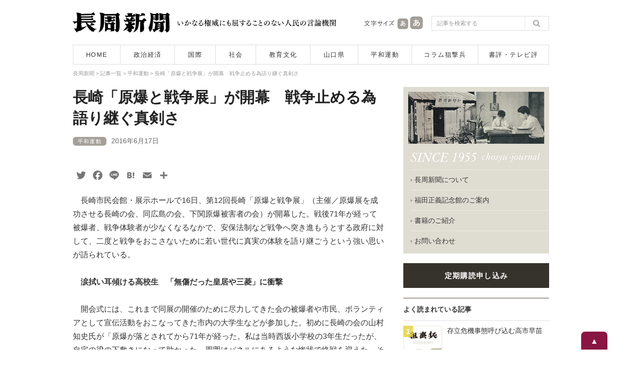

--- FILE ---
content_type: text/html; charset=UTF-8
request_url: https://www.chosyu-journal.jp/heiwa/1052
body_size: 20946
content:
<!DOCTYPE html>
<html lang="ja">
<head>
<meta charset="UTF-8">

<title>長崎「原爆と戦争展」が開幕　戦争止める為語り継ぐ真剣さ | 長周新聞</title>

<meta name="keywords" content="長周新聞,新聞,ニュース,山口県,政治,経済,国際,社会,教育,文化,平和運動,狙撃兵,テレビ評,書評,福田正義" />
<meta name="Description" content="1955年創刊。長周新聞はいかなる権威に対しても書けない記事は一行もない人民の言論機関です。" />
<meta content="index,follow" name="robots" />
<meta http-equiv="X-UA-Compatible" content="IE=edge">

<script type="text/javascript">
if ((navigator.userAgent.indexOf('iPhone') > 0) || navigator.userAgent.indexOf('iPod') > 0 || navigator.userAgent.indexOf('Android') > 0) {
        document.write('<meta name="viewport" content="width=device-width,user-scalable=no,maximum-scale=1" />');
    }else{
        document.write('<meta name="viewport" content="width=1040, user-scalable=yes,">');
    }
</script>

<!--[if lt IE 9]>
<script src="https://www.chosyu-journal.jp/wp-content/themes/chosyu/resource/script/html5shiv.min.js"></script>
<![endif]-->

<link rel="shortcut icon" type="image/x-icon" href="https://www.chosyu-journal.jp/favicon.ico" />

<link rel="stylesheet" href="https://www.chosyu-journal.jp/wp-content/themes/chosyu/resource/css/html5reset-1.6.1.css" media="screen,print" />
<link rel="stylesheet" href="https://www.chosyu-journal.jp/wp-content/themes/chosyu/resource/css/style.css" />
<link rel="stylesheet" href="https://www.chosyu-journal.jp/wp-content/themes/chosyu/resource/css/slimmenu.min.css">

<link rel="stylesheet" href="https://www.chosyu-journal.jp/wp-content/themes/chosyu/resource/css/base.css" />
<link rel="stylesheet" href="https://www.chosyu-journal.jp/wp-content/themes/chosyu/css/books.css" />
<link rel="stylesheet" href="https://www.chosyu-journal.jp/wp-content/themes/chosyu/style.css" />

<script type="text/javascript" src="https://www.chosyu-journal.jp/wp-content/themes/chosyu/resource/script/jquery.min.js"></script>
<script type="text/javascript" src="https://www.chosyu-journal.jp/wp-content/themes/chosyu/resource/script/pagetop.js"></script>


<!-- All in One SEO Pack 3.3.3 によって Michael Torbert の Semper Fi Web Design[64,107] -->
<script type="application/ld+json" class="aioseop-schema">{"@context":"https://schema.org","@graph":[{"@type":"Organization","@id":"https://www.chosyu-journal.jp/#organization","url":"https://www.chosyu-journal.jp/","name":"\u9577\u5468\u65b0\u805e","sameAs":[]},{"@type":"WebSite","@id":"https://www.chosyu-journal.jp/#website","url":"https://www.chosyu-journal.jp/","name":"\u9577\u5468\u65b0\u805e","publisher":{"@id":"https://www.chosyu-journal.jp/#organization"},"potentialAction":{"@type":"SearchAction","target":"https://www.chosyu-journal.jp/?s={search_term_string}","query-input":"required name=search_term_string"}},{"@type":"WebPage","@id":"https://www.chosyu-journal.jp/heiwa/1052#webpage","url":"https://www.chosyu-journal.jp/heiwa/1052","inLanguage":"ja","name":"\u9577\u5d0e\u300c\u539f\u7206\u3068\u6226\u4e89\u5c55\u300d\u304c\u958b\u5e55\u3000\u6226\u4e89\u6b62\u3081\u308b\u70ba\u8a9e\u308a\u7d99\u3050\u771f\u5263\u3055","isPartOf":{"@id":"https://www.chosyu-journal.jp/#website"},"image":{"@type":"ImageObject","@id":"https://www.chosyu-journal.jp/heiwa/1052#primaryimage","url":"https://www.chosyu-journal.jp/wp-content/uploads/2017/07/kanren-1.jpg","width":140,"height":140},"primaryImageOfPage":{"@id":"https://www.chosyu-journal.jp/heiwa/1052#primaryimage"},"datePublished":"2016-06-17T08:50:05+00:00","dateModified":"2017-07-12T08:51:28+00:00"},{"@type":"Article","@id":"https://www.chosyu-journal.jp/heiwa/1052#article","isPartOf":{"@id":"https://www.chosyu-journal.jp/heiwa/1052#webpage"},"author":{"@id":"https://www.chosyu-journal.jp/author/chosyu#author"},"headline":"\u9577\u5d0e\u300c\u539f\u7206\u3068\u6226\u4e89\u5c55\u300d\u304c\u958b\u5e55\u3000\u6226\u4e89\u6b62\u3081\u308b\u70ba\u8a9e\u308a\u7d99\u3050\u771f\u5263\u3055","datePublished":"2016-06-17T08:50:05+00:00","dateModified":"2017-07-12T08:51:28+00:00","commentCount":0,"mainEntityOfPage":{"@id":"https://www.chosyu-journal.jp/heiwa/1052#webpage"},"publisher":{"@id":"https://www.chosyu-journal.jp/#organization"},"articleSection":"\u5e73\u548c\u904b\u52d5, \u9577\u5d0e","image":{"@type":"ImageObject","@id":"https://www.chosyu-journal.jp/heiwa/1052#primaryimage","url":"https://www.chosyu-journal.jp/wp-content/uploads/2017/07/kanren-1.jpg","width":140,"height":140}},{"@type":"Person","@id":"https://www.chosyu-journal.jp/author/chosyu#author","name":"chosyu","sameAs":[],"image":{"@type":"ImageObject","@id":"https://www.chosyu-journal.jp/#personlogo","url":"https://secure.gravatar.com/avatar/25f4ed57b1b06fc9b5858b5ddca9a07f?s=96&d=mm&r=g","width":96,"height":96,"caption":"chosyu"}}]}</script>
<link rel="canonical" href="https://www.chosyu-journal.jp/heiwa/1052" />
<meta property="og:type" content="article" />
<meta property="og:title" content="長崎「原爆と戦争展」が開幕　戦争止める為語り継ぐ真剣さ | 長周新聞" />
<meta property="og:description" content="　長崎市民会館・展示ホールで16日、第12回長崎「原爆と戦争展」（主催／原爆展を成功させる長崎の会、同広島の会、下関原爆被害者の会）が開幕した。戦後71年が経って被爆者、戦争体験者が少なくなるなかで、安保法制など戦争へ突き進もうとする政府に対して、二度と戦争をおこさないために若い世代に真実の体験を語り継ごうという強い思いが語られている。 涙拭い耳傾ける高校生　「無傷だった皇居や三菱」に衝撃　開会式" />
<meta property="og:url" content="https://www.chosyu-journal.jp/heiwa/1052" />
<meta property="og:site_name" content="長周新聞" />
<meta property="og:image" content="https://www.chosyu-journal.jp/wp-content/uploads/2017/07/kanren-1.jpg" />
<meta property="article:published_time" content="2016-06-17T08:50:05Z" />
<meta property="article:modified_time" content="2017-07-12T08:51:28Z" />
<meta property="og:image:secure_url" content="https://www.chosyu-journal.jp/wp-content/uploads/2017/07/kanren-1.jpg" />
<meta name="twitter:card" content="summary" />
<meta name="twitter:site" content="@chosyu2" />
<meta name="twitter:domain" content="chosyu2" />
<meta name="twitter:title" content="長崎「原爆と戦争展」が開幕　戦争止める為語り継ぐ真剣さ | 長周新聞" />
<meta name="twitter:description" content="　長崎市民会館・展示ホールで16日、第12回長崎「原爆と戦争展」（主催／原爆展を成功させる長崎の会、同広島の会、下関原爆被害者の会）が開幕した。戦後71年が経って被爆者、戦争体験者が少なくなるなかで、安保法制など戦争へ突き進もうとする政府に対して、二度と戦争をおこさないために若い世代に真実の体験を語り継ごうという強い思いが語られている。 涙拭い耳傾ける高校生　「無傷だった皇居や三菱」に衝撃　開会式" />
<meta name="twitter:image" content="https://www.chosyu-journal.jp/wp-content/uploads/2017/07/kanren-1.jpg" />
<!-- All in One SEO Pack -->
<link rel='dns-prefetch' href='//s.w.org' />
<link rel="alternate" type="application/rss+xml" title="長周新聞 &raquo; フィード" href="https://www.chosyu-journal.jp/feed" />
<link rel="alternate" type="application/rss+xml" title="長周新聞 &raquo; コメントフィード" href="https://www.chosyu-journal.jp/comments/feed" />
<link rel="alternate" type="application/rss+xml" title="長周新聞 &raquo; 長崎「原爆と戦争展」が開幕　戦争止める為語り継ぐ真剣さ のコメントのフィード" href="https://www.chosyu-journal.jp/heiwa/1052/feed" />
		<script type="text/javascript">
			window._wpemojiSettings = {"baseUrl":"https:\/\/s.w.org\/images\/core\/emoji\/2.3\/72x72\/","ext":".png","svgUrl":"https:\/\/s.w.org\/images\/core\/emoji\/2.3\/svg\/","svgExt":".svg","source":{"concatemoji":"https:\/\/www.chosyu-journal.jp\/wp-includes\/js\/wp-emoji-release.min.js?ver=4.8.25"}};
			!function(t,a,e){var r,i,n,o=a.createElement("canvas"),l=o.getContext&&o.getContext("2d");function c(t){var e=a.createElement("script");e.src=t,e.defer=e.type="text/javascript",a.getElementsByTagName("head")[0].appendChild(e)}for(n=Array("flag","emoji4"),e.supports={everything:!0,everythingExceptFlag:!0},i=0;i<n.length;i++)e.supports[n[i]]=function(t){var e,a=String.fromCharCode;if(!l||!l.fillText)return!1;switch(l.clearRect(0,0,o.width,o.height),l.textBaseline="top",l.font="600 32px Arial",t){case"flag":return(l.fillText(a(55356,56826,55356,56819),0,0),e=o.toDataURL(),l.clearRect(0,0,o.width,o.height),l.fillText(a(55356,56826,8203,55356,56819),0,0),e===o.toDataURL())?!1:(l.clearRect(0,0,o.width,o.height),l.fillText(a(55356,57332,56128,56423,56128,56418,56128,56421,56128,56430,56128,56423,56128,56447),0,0),e=o.toDataURL(),l.clearRect(0,0,o.width,o.height),l.fillText(a(55356,57332,8203,56128,56423,8203,56128,56418,8203,56128,56421,8203,56128,56430,8203,56128,56423,8203,56128,56447),0,0),e!==o.toDataURL());case"emoji4":return l.fillText(a(55358,56794,8205,9794,65039),0,0),e=o.toDataURL(),l.clearRect(0,0,o.width,o.height),l.fillText(a(55358,56794,8203,9794,65039),0,0),e!==o.toDataURL()}return!1}(n[i]),e.supports.everything=e.supports.everything&&e.supports[n[i]],"flag"!==n[i]&&(e.supports.everythingExceptFlag=e.supports.everythingExceptFlag&&e.supports[n[i]]);e.supports.everythingExceptFlag=e.supports.everythingExceptFlag&&!e.supports.flag,e.DOMReady=!1,e.readyCallback=function(){e.DOMReady=!0},e.supports.everything||(r=function(){e.readyCallback()},a.addEventListener?(a.addEventListener("DOMContentLoaded",r,!1),t.addEventListener("load",r,!1)):(t.attachEvent("onload",r),a.attachEvent("onreadystatechange",function(){"complete"===a.readyState&&e.readyCallback()})),(r=e.source||{}).concatemoji?c(r.concatemoji):r.wpemoji&&r.twemoji&&(c(r.twemoji),c(r.wpemoji)))}(window,document,window._wpemojiSettings);
		</script>
		<style type="text/css">
img.wp-smiley,
img.emoji {
	display: inline !important;
	border: none !important;
	box-shadow: none !important;
	height: 1em !important;
	width: 1em !important;
	margin: 0 .07em !important;
	vertical-align: -0.1em !important;
	background: none !important;
	padding: 0 !important;
}
</style>
	<style type="text/css">
	.wp-pagenavi{float:left !important; }
	</style>
  <link rel='stylesheet' id='contact-form-7-css'  href='https://www.chosyu-journal.jp/wp-content/plugins/contact-form-7/includes/css/styles.css?ver=4.8' type='text/css' media='all' />
<link rel='stylesheet' id='wordpress-popular-posts-css-css'  href='https://www.chosyu-journal.jp/wp-content/plugins/wordpress-popular-posts/public/css/wpp.css?ver=4.0.0' type='text/css' media='all' />
<link rel='stylesheet' id='addtoany-css'  href='https://www.chosyu-journal.jp/wp-content/plugins/add-to-any/addtoany.min.css?ver=1.15' type='text/css' media='all' />
<link rel='stylesheet' id='wp-pagenavi-style-css'  href='https://www.chosyu-journal.jp/wp-content/plugins/wp-pagenavi-style/css/css3_black.css?ver=1.0' type='text/css' media='all' />
<script type='text/javascript' src='https://www.chosyu-journal.jp/wp-includes/js/jquery/jquery.js?ver=1.12.4'></script>
<script type='text/javascript' src='https://www.chosyu-journal.jp/wp-includes/js/jquery/jquery-migrate.min.js?ver=1.4.1'></script>
<script type='text/javascript' src='https://www.chosyu-journal.jp/wp-content/plugins/add-to-any/addtoany.min.js?ver=1.1'></script>
<script type='text/javascript'>
/* <![CDATA[ */
var wpp_params = {"sampling_active":"","sampling_rate":"100","ajax_url":"https:\/\/www.chosyu-journal.jp\/wp-admin\/admin-ajax.php","action":"update_views_ajax","ID":"1052","token":"dd700b8fe7"};
/* ]]> */
</script>
<script type='text/javascript' src='https://www.chosyu-journal.jp/wp-content/plugins/wordpress-popular-posts/public/js/tracking.js?ver=4.0.0'></script>
<link rel='https://api.w.org/' href='https://www.chosyu-journal.jp/wp-json/' />
<link rel="EditURI" type="application/rsd+xml" title="RSD" href="https://www.chosyu-journal.jp/xmlrpc.php?rsd" />
<link rel="wlwmanifest" type="application/wlwmanifest+xml" href="https://www.chosyu-journal.jp/wp-includes/wlwmanifest.xml" /> 
<link rel='prev' title='狙撃兵　うんざりする小汚なさ' href='https://www.chosyu-journal.jp/column/723' />
<link rel='next' title='社会的使命否定した政治の姿' href='https://www.chosyu-journal.jp/column/719' />
<meta name="generator" content="WordPress 4.8.25" />
<link rel='shortlink' href='https://www.chosyu-journal.jp/?p=1052' />
<link rel="alternate" type="application/json+oembed" href="https://www.chosyu-journal.jp/wp-json/oembed/1.0/embed?url=https%3A%2F%2Fwww.chosyu-journal.jp%2Fheiwa%2F1052" />
<link rel="alternate" type="text/xml+oembed" href="https://www.chosyu-journal.jp/wp-json/oembed/1.0/embed?url=https%3A%2F%2Fwww.chosyu-journal.jp%2Fheiwa%2F1052&#038;format=xml" />

<script data-cfasync="false">
window.a2a_config=window.a2a_config||{};a2a_config.callbacks=[];a2a_config.overlays=[];a2a_config.templates={};a2a_localize = {
	Share: "共有",
	Save: "ブックマーク",
	Subscribe: "購読",
	Email: "メール",
	Bookmark: "ブックマーク",
	ShowAll: "すべて表示する",
	ShowLess: "小さく表示する",
	FindServices: "サービスを探す",
	FindAnyServiceToAddTo: "追加するサービスを今すぐ探す",
	PoweredBy: "Powered by",
	ShareViaEmail: "メールでシェアする",
	SubscribeViaEmail: "メールで購読する",
	BookmarkInYourBrowser: "ブラウザにブックマーク",
	BookmarkInstructions: "このページをブックマークするには、 Ctrl+D または \u2318+D を押下。",
	AddToYourFavorites: "お気に入りに追加",
	SendFromWebOrProgram: "任意のメールアドレスまたはメールプログラムから送信",
	EmailProgram: "メールプログラム",
	More: "詳細&#8230;",
	ThanksForSharing: "Thanks for sharing!",
	ThanksForFollowing: "Thanks for following!"
};

a2a_config.icon_color="transparent,#757575";
a2a_config.templates.twitter = "${title}｜長周新聞 ${link} ";
(function(d,s,a,b){a=d.createElement(s);b=d.getElementsByTagName(s)[0];a.async=1;a.src="https://static.addtoany.com/menu/page.js";b.parentNode.insertBefore(a,b);})(document,"script");
</script>
<script type="text/javascript">
	window._wp_rp_static_base_url = 'https://wprp.zemanta.com/static/';
	window._wp_rp_wp_ajax_url = "https://www.chosyu-journal.jp/wp-admin/admin-ajax.php";
	window._wp_rp_plugin_version = '3.6.4';
	window._wp_rp_post_id = '1052';
	window._wp_rp_num_rel_posts = '5';
	window._wp_rp_thumbnails = true;
	window._wp_rp_post_title = '%E9%95%B7%E5%B4%8E%E3%80%8C%E5%8E%9F%E7%88%86%E3%81%A8%E6%88%A6%E4%BA%89%E5%B1%95%E3%80%8D%E3%81%8C%E9%96%8B%E5%B9%95%E3%80%80%E6%88%A6%E4%BA%89%E6%AD%A2%E3%82%81%E3%82%8B%E7%82%BA%E8%AA%9E%E3%82%8A%E7%B6%99%E3%81%90%E7%9C%9F%E5%89%A3%E3%81%95';
	window._wp_rp_post_tags = ['%E9%95%B7%E5%B4%8E', '%E5%B9%B3%E5%92%8C%E9%81%8B%E5%8B%95', 'br'];
	window._wp_rp_promoted_content = true;
</script>
<link rel="stylesheet" href="https://www.chosyu-journal.jp/wp-content/plugins/wordpress-23-related-posts-plugin/static/themes/modern.css?version=3.6.4" />
	<style type="text/css">
	 .wp-pagenavi
	{
		font-size:12px !important;
	}
	</style>
	
<script type="text/javascript" src="https://www.chosyu-journal.jp/wp-content/themes/chosyu/resource/script/jquery.cookie.js"></script>
<script type="text/javascript" src="https://www.chosyu-journal.jp/wp-content/themes/chosyu/resource/script/jquery.textresizer.js"></script>
<script type="text/javascript">
jQuery(document).ready( function() {
    jQuery( "#textsize a" ).textresizer({
        target: "#bodySec",
        // type:   "fontSize",
        sizes:  [ "14px", "16px" ]
    });
});
</script>

</head>

<body>



<!-- Google tag (gtag.js) -->
<script async src="https://www.googletagmanager.com/gtag/js?id=G-QNBHP8K75C"></script>
<script>
  window.dataLayer = window.dataLayer || [];
  function gtag(){dataLayer.push(arguments);}
  gtag('js', new Date());

  gtag('config', 'G-QNBHP8K75C');
</script>



<script>
  (function(i,s,o,g,r,a,m){i['GoogleAnalyticsObject']=r;i[r]=i[r]||function(){
  (i[r].q=i[r].q||[]).push(arguments)},i[r].l=1*new Date();a=s.createElement(o),
  m=s.getElementsByTagName(o)[0];a.async=1;a.src=g;m.parentNode.insertBefore(a,m)
  })(window,document,'script','https://www.google-analytics.com/analytics.js','ga');

  ga('create', 'UA-102946397-1', 'auto');
  ga('send', 'pageview');

</script>



<div id="container">



<header>

<!--　スマホ用メニュー　-->
<div class="sp_menuBox">
<ul class="slimmenu">
<li><a href="https://www.chosyu-journal.jp/">HOME</a></li>
<li><a href="https://www.chosyu-journal.jp/news">記事一覧</a></li>
<li><a href="https://www.chosyu-journal.jp/category/seijikeizai">政治経済</a></li>
<li><a href="https://www.chosyu-journal.jp/category/kokusai">国際</a></li>
<li><a href="https://www.chosyu-journal.jp/category/shakai">社会</a></li>
<li><a href="https://www.chosyu-journal.jp/category/kyoikubunka">教育文化</a></li>
<li><a href="https://www.chosyu-journal.jp/category/yamaguchi">山口県</a></li>
<li><a href="https://www.chosyu-journal.jp/category/heiwa">平和運動</a></li>
<li><a href="https://www.chosyu-journal.jp/category/column">コラム狙撃兵</a></li>
<li><a href="https://www.chosyu-journal.jp/category/review">書評・テレビ評</a></li>
<li><a href="https://www.chosyu-journal.jp/aboutus">長周新聞について</a></li>
<li><a href="https://www.chosyu-journal.jp/fukudakinenkan">福田正義記念館のご案内</a></li>
<li><a href="https://www.chosyu-journal.jp/books">書籍のご紹介</a></li>
<li><a href="https://www.chosyu-journal.jp/koudoku">定期購読申し込み</a></li>
<li><a href="mailto:info@chosyu-journal.jp">お問い合わせ</a></li>
</ul>
</div>
<script src="https://www.chosyu-journal.jp/wp-content/themes/chosyu/resource/script/jquery.easing.min.js"></script>
<script src="https://www.chosyu-journal.jp/wp-content/themes/chosyu/resource/script/jquery.slimmenu.min.js"></script>
<script>
jQuery('.slimmenu').slimmenu(
{
    resizeWidth: '640',
    collapserTitle: 'メニュー',
    animSpeed:'fast',
    indentChildren: true,
    easingEffect: null,
    childrenIndenter: '&raquo;'
});
</script>
<!--　/ここまでスマホ用メニュー　-->

<div class="headBox">
<div class="logo"><a href="https://www.chosyu-journal.jp/"><img src="https://www.chosyu-journal.jp/wp-content/themes/chosyu/resource/image/logo.png" width="200" height="42" alt="長周新聞"/></a></div>
<div class="head_policy"><img src="https://www.chosyu-journal.jp/wp-content/themes/chosyu/resource/image/head_message.png" width="330" height="42" alt="いかなる権威にも屈することのない人民の言論機関"/></div>
<div class="sp_head_policy"><p>いかなる権威にも屈することのない人民の言論機関</p></div>
<div class="head_mojisize">
<div class="head_mojisize_title"><img src="https://www.chosyu-journal.jp/wp-content/themes/chosyu/resource/image/moji.png" width="66" height="42" alt="文字サイズ"/></div>
<div id="textsize"><a href="#"><img src="https://www.chosyu-journal.jp/wp-content/themes/chosyu/resource/image/moji_small.png" width="28" height="42" alt="文字を通常サイズにする"/></a><a href="#"><img src="https://www.chosyu-journal.jp/wp-content/themes/chosyu/resource/image/moji_large.png" width="30" height="42" alt="文字を大きいサイズにする"/></a></div>
</div>
<div class="head_search"><form method="get" id="searchform" action="https://www.chosyu-journal.jp/">
<input type="text" class="searchBox" name="s" id="s" placeholder="記事を検索する" />
<input type="submit" class="search_bt" name="submit" id="searchsubmit" value="" />
</form></div>
</div>
<nav>
<ul>
<li class="bt_home"><a href="https://www.chosyu-journal.jp/">HOME</a></li>
<li class="bt_category01"><a href="https://www.chosyu-journal.jp/category/seijikeizai">政治経済</a></li>
<li class="bt_category02"><a href="https://www.chosyu-journal.jp/category/kokusai">国際</a></li>
<li class="bt_category03"><a href="https://www.chosyu-journal.jp/category/shakai">社会</a></li>
<li class="bt_category04"><a href="https://www.chosyu-journal.jp/category/kyoikubunka">教育文化</a></li>
<li class="bt_category05"><a href="https://www.chosyu-journal.jp/category/yamaguchi">山口県</a></li>
<li class="bt_category06"><a href="https://www.chosyu-journal.jp/category/heiwa">平和運動</a></li>
<li class="bt_category07"><a href="https://www.chosyu-journal.jp/category/column">コラム狙撃兵</a></li>
<li class="bt_category08"><a href="https://www.chosyu-journal.jp/category/review">書評・テレビ評</a></li>
</ul>
</nav>
</header>


<div id="bodySec">



<div class="breadcrumbs" vocab="http://schema.org/" typeof="BreadcrumbList">
<!-- Breadcrumb NavXT 5.7.1 -->
<span property="itemListElement" typeof="ListItem"><a property="item" typeof="WebPage" title="長周新聞へ移動" href="https://www.chosyu-journal.jp" class="home"><span property="name">長周新聞</span></a><meta property="position" content="1"></span> &gt; <span property="itemListElement" typeof="ListItem"><a property="item" typeof="WebPage" title="記事一覧へ移動" href="https://www.chosyu-journal.jp/news" class="post-root post post-post"><span property="name">記事一覧</span></a><meta property="position" content="2"></span> &gt; <span property="itemListElement" typeof="ListItem"><a property="item" typeof="WebPage" title="平和運動のカテゴリーアーカイブへ移動" href="https://www.chosyu-journal.jp/category/heiwa" class="taxonomy category"><span property="name">平和運動</span></a><meta property="position" content="3"></span> &gt; <span property="itemListElement" typeof="ListItem"><span property="name">長崎「原爆と戦争展」が開幕　戦争止める為語り継ぐ真剣さ</span><meta property="position" content="4"></span></div>



<!--　コンテンツ部分　-->
<div class="contentsBox">



<div class="news_detailBox">







<div id="post-1052" class="post-1052 post type-post status-publish format-standard has-post-thumbnail hentry category-heiwa tag-18">

<h2 class="entry-title">長崎「原爆と戦争展」が開幕　戦争止める為語り継ぐ真剣さ</h2>


<div class="entry-meta">
<a href="https://www.chosyu-journal.jp/category/heiwa" title="平和運動"><span class="category_name">平和運動</span></a><span class="entry-date">2016年6月17日</span></div>
<!-- .entry-meta -->


<div class="entry-content">

<div class="addtoany_share_save_container addtoany_content addtoany_content_top"><div class="a2a_kit a2a_kit_size_26 addtoany_list" data-a2a-url="https://www.chosyu-journal.jp/heiwa/1052" data-a2a-title="長崎「原爆と戦争展」が開幕　戦争止める為語り継ぐ真剣さ"><a class="a2a_button_twitter" href="https://www.addtoany.com/add_to/twitter?linkurl=https%3A%2F%2Fwww.chosyu-journal.jp%2Fheiwa%2F1052&amp;linkname=%E9%95%B7%E5%B4%8E%E3%80%8C%E5%8E%9F%E7%88%86%E3%81%A8%E6%88%A6%E4%BA%89%E5%B1%95%E3%80%8D%E3%81%8C%E9%96%8B%E5%B9%95%E3%80%80%E6%88%A6%E4%BA%89%E6%AD%A2%E3%82%81%E3%82%8B%E7%82%BA%E8%AA%9E%E3%82%8A%E7%B6%99%E3%81%90%E7%9C%9F%E5%89%A3%E3%81%95" title="Twitter" rel="nofollow noopener" target="_blank"></a><a class="a2a_button_facebook" href="https://www.addtoany.com/add_to/facebook?linkurl=https%3A%2F%2Fwww.chosyu-journal.jp%2Fheiwa%2F1052&amp;linkname=%E9%95%B7%E5%B4%8E%E3%80%8C%E5%8E%9F%E7%88%86%E3%81%A8%E6%88%A6%E4%BA%89%E5%B1%95%E3%80%8D%E3%81%8C%E9%96%8B%E5%B9%95%E3%80%80%E6%88%A6%E4%BA%89%E6%AD%A2%E3%82%81%E3%82%8B%E7%82%BA%E8%AA%9E%E3%82%8A%E7%B6%99%E3%81%90%E7%9C%9F%E5%89%A3%E3%81%95" title="Facebook" rel="nofollow noopener" target="_blank"></a><a class="a2a_button_line" href="https://www.addtoany.com/add_to/line?linkurl=https%3A%2F%2Fwww.chosyu-journal.jp%2Fheiwa%2F1052&amp;linkname=%E9%95%B7%E5%B4%8E%E3%80%8C%E5%8E%9F%E7%88%86%E3%81%A8%E6%88%A6%E4%BA%89%E5%B1%95%E3%80%8D%E3%81%8C%E9%96%8B%E5%B9%95%E3%80%80%E6%88%A6%E4%BA%89%E6%AD%A2%E3%82%81%E3%82%8B%E7%82%BA%E8%AA%9E%E3%82%8A%E7%B6%99%E3%81%90%E7%9C%9F%E5%89%A3%E3%81%95" title="Line" rel="nofollow noopener" target="_blank"></a><a class="a2a_button_hatena" href="https://www.addtoany.com/add_to/hatena?linkurl=https%3A%2F%2Fwww.chosyu-journal.jp%2Fheiwa%2F1052&amp;linkname=%E9%95%B7%E5%B4%8E%E3%80%8C%E5%8E%9F%E7%88%86%E3%81%A8%E6%88%A6%E4%BA%89%E5%B1%95%E3%80%8D%E3%81%8C%E9%96%8B%E5%B9%95%E3%80%80%E6%88%A6%E4%BA%89%E6%AD%A2%E3%82%81%E3%82%8B%E7%82%BA%E8%AA%9E%E3%82%8A%E7%B6%99%E3%81%90%E7%9C%9F%E5%89%A3%E3%81%95" title="Hatena" rel="nofollow noopener" target="_blank"></a><a class="a2a_button_email" href="https://www.addtoany.com/add_to/email?linkurl=https%3A%2F%2Fwww.chosyu-journal.jp%2Fheiwa%2F1052&amp;linkname=%E9%95%B7%E5%B4%8E%E3%80%8C%E5%8E%9F%E7%88%86%E3%81%A8%E6%88%A6%E4%BA%89%E5%B1%95%E3%80%8D%E3%81%8C%E9%96%8B%E5%B9%95%E3%80%80%E6%88%A6%E4%BA%89%E6%AD%A2%E3%82%81%E3%82%8B%E7%82%BA%E8%AA%9E%E3%82%8A%E7%B6%99%E3%81%90%E7%9C%9F%E5%89%A3%E3%81%95" title="Email" rel="nofollow noopener" target="_blank"></a><a class="a2a_dd addtoany_share_save addtoany_share" href="https://www.addtoany.com/share"></a></div></div><p>　長崎市民会館・展示ホールで16日、第12回長崎「原爆と戦争展」（主催／原爆展を成功させる長崎の会、同広島の会、下関原爆被害者の会）が開幕した。戦後71年が経って被爆者、戦争体験者が少なくなるなかで、安保法制など戦争へ突き進もうとする政府に対して、二度と戦争をおこさないために若い世代に真実の体験を語り継ごうという強い思いが語られている。<br />　<br />　<b>涙拭い耳傾ける高校生　「無傷だった皇居や三菱」に衝撃<br /></b><br />　開会式には、これまで同展の開催のために尽力してきた会の被爆者や市民、ボランティアとして宣伝活動をおこなってきた市内の大学生などが参加した。初めに長崎の会の山村知史氏が「原爆が落とされてから71年が経った。私は当時西坂小学校の3年生だったが、自宅の梁の下敷きになって助かった。周囲はパネルにあるような惨状で終戦を迎えた。そのことを後世に語り伝えようと活動を続けている。いかなることがあっても核兵器を使わない、平和な社会を築くために頑張りましょう」とのべた。<br />　次に下関原爆被害者の会と広島の会、さらに田上富久長崎市長のメッセージが紹介された。<br />　下関原爆被害者の会会長の大松妙子氏は「下関を原点とし、広島、長崎、沖縄へと発展の道を開いていただき、みな様とともに強い絆で結ばれたことを大変嬉しく思う」と原爆展運動の発展を喜ぶとともに、「生かされた者の使命として、二度と私たちのような苦しみを、平和を担う若者や子どもたちにさせてはならないとの強い思いを持っている」「体験者の責任において、平和を覆す者とたたかいましょう」と力強いメッセージを送った。<br />　広島の会の高橋匡会長は、「被爆から70年の節目の昨年、あれだけ反対世論の多かった国民の意思を無視して、数の論理で安全保障関連法案を強行採決した安倍政権に対する怒りはおさまりません」とし、「米国の現職大統領の初の広島訪問を世界の報道機関がとりあげ、その挙動が大きく扱われたが、献花、黙祷の後の演説で触れた内容は多多あったが謝罪はせず。被爆者で招待された人数はごくわずかで、対話があったのは2名。慌ただしく去っていった」とのべた。「70年をへた今でも、あの日の惨状は頭から消えない。私たち被爆者、戦争体験者は核兵器の廃絶と戦争阻止をめざして、歴史の事実を忠実に次世代へと引き継ぐ使命がある。ともに頑張りましょう」「あの日の出来事を忘れたとき、再びあの日がくり返される」と連帯の思いをのべた。<br />　参加者を代表して、5歳のときに被爆した婦人は、「浦上川を通るときにたくさんの死体が浮いていたことなどを今でも思い出す。原爆展に参加するようになって、友人にも参観を呼びかけているが“怖くて見に行けない”という人が今でもいる。戦争がなくなるように少しでもお手伝いしていきたい」とのべた。<br />　スタッフとして参加する男子学生は、「原爆が落とされた長崎の大学生として、これからの日本をつくっていくのは今の若者だと思う。今後の日本は、戦争を経験していない世代が戦争についてきちんと学んでいかなければ、ふたたび危険な時代を迎えると感じる。だから自分も何か平和に貢献できることがないかと考えて原爆展に参加している。多くの小学生や中学生、高校生も会場に来ると思うのでそのサポートもしていきたい」と抱負をのべた。<br />　会場には、賛同者として協力してきた市民、親子連れ、ポスター掲示に協力している商店主、中高生、旅行者、外国人観光客など幅広い市民が訪れている。部活帰りの高校生も複数人で参観し、長崎の会の被爆者から体験を学んだ。<br /><br />　<b>鮮明に蘇る被爆体験<br /></b><br />　女子高生たちに原爆で家族6人を失った経験を語った男性被爆者は、小学2年生で全身が焼けただれて死んでいった母や弟妹の最期を看とった様子を語りながら、「こんな悲惨なことは思い出したくないし本当は語りたくもないが、語ることが母たちの供養だと思っている。なぜ母や弟たちが死ななければならなかったのかと今でも悔しく思う。絶対に戦争はくり返してはならない。私は親孝行がしたくてもできなかったから、みなさんには両親を大切にしてほしい」と涙ながらに高校生に訴えた。女子学生たちも涙を拭いながら話を聞き、「長崎出身だが、本当の原爆の怖さを知らずにきた。親が亡くなったり、兄弟が帰ってこないというのは想像できない」「これほど悲惨な体験を聞いたのは初めて。パネルの写真と重なって戦争の悲惨さを感じた。戦争は絶対に反対だ」と口口に感想を語った。<br />　愛知県から仕事で来崎中の男性は「初めて目にするような写真や資料ばかりだった。写真を見ながら、もしこれが身内だとしたら…と思うと、絶対に戦争を起こしてはならないと強く思った。天災続きでたくさんの方が亡くなっているのに、人災である戦争など絶対になくさなければならない。しかし、今も世界中で戦争は起きているし日本も他人事ではないように思う。ニュースを見ていると、だんだん戦争ができる国に近づいているのではないかと思うときがある。これから戦争や被爆を体験した人たちが少なくなり、自分を含めて戦争を知らない世代ばかりになる。だからこそ戦争の真実を知っておくべきだし、どんなことがあっても戦争には反対の声を上げ続けなければならないと思った」と真剣な表情で語った。<br />　被爆2世で60代の男性は「母が西山で被爆したので、当時の話は何度も聞かされてきた。祖母は爆風を受けて腰を抜かし、ショックもあって2週間後に亡くなったという。西山の辺りは木造が多く、爆風で家が潰れ、その家の下敷きになったりして死んだ人がたくさんいた。亡くなった人人を大八車に乗せて、市民会館のある魚の町まで運んできて火葬したという。同級生もほとんどが被爆2世だし、周囲にはケロイドの残った人もたくさんいるなかで育ってきた。2世の友人のなかには結婚を断られた友人もいる。被爆者のなかには体験を語らないまま亡くなった人も多く、埋もれたままの真実も多いと思う。その体験をこれから事実そのままに伝えていくことが大切だ」と語った。そして「“貧乏になって戦争になっていった”というパネルにあるが、今また世界中の経済が落ち込んでいる。いつの時代も不景気から戦争が始まっている。世界中で過剰に民族主義が煽られているのを見ていると、また戦争になるのではないかと思う」と危機感を語った。<br /><br />　<b>戦争終わらせる為は嘘<br /></b><br />　11歳のときに平戸小屋の自宅で被爆したという男性は、8月1日の空襲にもふれて、「戦争末期には毎日のように敵機が来て攻撃を受けて民家が焼かれた。空襲での被害を避けるためといって何軒もの家が建物疎開で壊された。しかし、目の前にある巨大な三菱造船所はほとんど攻撃を受けていない。三菱の工場など本来なら真っ先に攻撃される場所だ。しかし、何度もくり返される空襲でも原爆でも残された。広島の三菱も残されている。ずっとおかしいと思っていたが、パネルのなかに下関でも三菱や神鋼が残されたことや、三菱の岩崎小弥太の発言で“（日本の敗戦は）必ずしも不幸なことばかりではない。われわれは今後愉快に仕事ができると思うからである”といっていたのを見て納得した。上の人間は全部繋がって知っていたということだ。そのうえで戦争を続けてもうけた。国民がその犠牲になったということだ」と憤りを語った。<br />　そして「被爆者もだんだん少なくなってきている。同級生も一人、また一人と亡くなっていく。そういう状況のなかで国会のニュースなどを見ているとまた日本政府は戦争に突き進もうとしているのではないかと不安になる。だからこそこのような展示で少しでも多くの人に戦争、原爆の真実を知ってもらいたいと思う」と願いを込めた。<br />　城山小学校卒業で72歳の男性は「こうした事実を知らせるとともに、当時の様子を伝える生きた遺産を大切にしてもらいたい。長崎市は記憶の継承といいながら、平和公園にあった防空壕もエスカレーターを設置するために埋めてしまい、城山小学校の防空壕も埋めた。浦上天主堂も、当時の田川市長が渡米したときに“キリスト教の国がキリスト教会を痛めつけた”、という罪を消すためにアメリカの要請でとり壊した。復興の象徴としてつくられた公会堂も潰そうとしている。市内から被爆遺構がどんどん消えている」と語った。<br />　また、「爆心地から500㍍の城山小学校では、半分は胎内被爆者や被爆二世など原爆の影響を受けた子ども、もう半分は被爆と無関係の子どもを集めた“原爆学級”がつくられ、ＡＢＣＣが定期的に血液検査から知能レベルまで調査していた。まるで人間ではなくモルモット扱いをしていた。そんなことは今はすべて伏せられている。昔はケロイドで腕が引きつったり、皮膚が真っ赤になった人たちがいたが、今は見なくなった。きれいごとではなく、生生しい傷を伝えなければいけない」とのべた。<br />　埼玉県から来た60代の女性は、「初めて長崎に来たが、“戦争を早く終わらせる”といいながら、アメリカは東京空襲でも皇居は狙わなかった。本来ならば処刑されるべき権力者が生かされ、膨大な国民が殺された。今もその構図は変わっていないと感じる。閉塞感を感じる時代だが、目を開かされる展示だった」とのべた。<br />　そして、「過去の事実を知ること、忘れないこと、身近な人間に伝えていくことの大切さを改めて痛感した。平和な社会を創っていく努力は、日常的に不断に暮らしの中で持続させないと、強大な権力は計画的に執拗に平和を破壊していく。流されないこと、欺されないこと、命や平和を破壊する力への抵抗や反撃はあきらめず、しぶとくやっていく一人一人にかかっていると思う。人としての尊厳を破壊する圧力には、根気よくたたかい続けること…改めて反芻した」とアンケートに記し、冊子を購入した。<br />　集団で訪れた中国の大学生らも熱心にパネルを見て、「原爆がこれほどの人人を苦しめたことは伝えられていない。一部の人たちは“戦争を早く終わらせた”というが、原爆を使うことは絶対に間違っている」とのべた。<br />　長崎「原爆と戦争展」は21日（火）までおこなわれ、19日（日）には午後1時30分から会場で交流会が開かれる。</p>
<div class="wp_rp_wrap  wp_rp_modern" id="wp_rp_first"><div class="wp_rp_content"><h3 class="related_post_title">関連する記事</h3><ul class="related_post wp_rp"><li data-position="0" data-poid="in-11760" data-post-type="none" ><a href="https://www.chosyu-journal.jp/heiwa/11760" class="wp_rp_thumbnail"><img src="https://www.chosyu-journal.jp/wp-content/uploads/2019/05/67a4320e92457c393a9f771f03103090-424x600-2-100x100.jpg" alt="長崎「原爆と戦争展」の取り組みを開始　戦争くり返させぬ意志を被爆地から全国へ発信" width="100" height="100" /></a><a href="https://www.chosyu-journal.jp/heiwa/11760" class="wp_rp_title">長崎「原爆と戦争展」の取り組みを開始　戦争くり返させぬ意志を被爆地から全国へ発信</a> <small class="wp_rp_excerpt">　今年6月下旬に長崎市で開催される第15回長崎「原爆と戦争展」（主催／原爆展を成功させる長崎の会、同広島の会、下関原爆被害者の会）のとりくみが [&hellip;]</small></li><li data-position="1" data-poid="in-6304" data-post-type="none" ><a href="https://www.chosyu-journal.jp/heiwa/6304" class="wp_rp_thumbnail"><img src="https://www.chosyu-journal.jp/wp-content/uploads/2018/01/ddd2ecd5e4723cfd864c92fab138f654-100x100.jpg" alt="実録・長崎原爆「核廃絶にむけて」㊥　　　長崎市・井上幸雄" width="100" height="100" /></a><a href="https://www.chosyu-journal.jp/heiwa/6304" class="wp_rp_title">実録・長崎原爆「核廃絶にむけて」㊥　　　長崎市・井上幸雄</a> <small class="wp_rp_excerpt">
やってきた８月９日の朝
&nbsp;
　さて前述の８月９日、壕で夜を過ごした私達一家は、警報解除のサイレントと共に、母に促されながら、 [&hellip;]</small></li><li data-position="2" data-poid="in-6320" data-post-type="none" ><a href="https://www.chosyu-journal.jp/heiwa/6320" class="wp_rp_thumbnail"><img src="https://www.chosyu-journal.jp/wp-content/uploads/2018/01/ddd2ecd5e4723cfd864c92fab138f654-100x100.jpg" alt="実録・長崎原爆「核廃絶にむけて」㊦　　　長崎市・井上幸雄" width="100" height="100" /></a><a href="https://www.chosyu-journal.jp/heiwa/6320" class="wp_rp_title">実録・長崎原爆「核廃絶にむけて」㊦　　　長崎市・井上幸雄</a> <small class="wp_rp_excerpt">
　伊良林小学校の石段を左に見て、その先のカーブを左に曲がり、少し歩けばいよいよ目指す寺町通りだ。しかし、ここに到ってふと困ったのは、母から [&hellip;]</small></li><li data-position="3" data-poid="in-4348" data-post-type="none" ><a href="https://www.chosyu-journal.jp/heiwa/4348" class="wp_rp_thumbnail"><img src="https://www.chosyu-journal.jp/wp-content/uploads/2016/09/1fed92c620230d40238c7429d7ee8d4b-100x100.jpg" alt="いかなる民族の頭上にも原爆投下は許されず　ー北朝鮮情勢に際してー" width="100" height="100" /></a><a href="https://www.chosyu-journal.jp/heiwa/4348" class="wp_rp_title">いかなる民族の頭上にも原爆投下は許されず　ー北朝鮮情勢に際してー</a> <small class="wp_rp_excerpt">　北朝鮮とアメリカの矛盾がかつてなく激化している。この春先からアメリカは過去最大の米韓軍事演習によって挑発し続け、北朝鮮も負けじと米国本土を射 [&hellip;]</small></li><li data-position="4" data-poid="in-6284" data-post-type="none" ><a href="https://www.chosyu-journal.jp/heiwa/6284" class="wp_rp_thumbnail"><img src="https://www.chosyu-journal.jp/wp-content/uploads/2018/01/ddd2ecd5e4723cfd864c92fab138f654-100x100.jpg" alt="実録・長崎原爆「核廃絶にむけて」㊤　　　長崎市・井上幸雄" width="100" height="100" /></a><a href="https://www.chosyu-journal.jp/heiwa/6284" class="wp_rp_title">実録・長崎原爆「核廃絶にむけて」㊤　　　長崎市・井上幸雄</a> <small class="wp_rp_excerpt">
　長崎市在住の井上幸雄氏（８５歳）から被爆体験記が寄せられた。被爆から７２年を経て被爆者が減少するなかで、被爆の実相を若い世代、世界に伝え [&hellip;]</small></li></ul></div></div>
<div class="addtoany_share_save_container addtoany_content addtoany_content_bottom"><div class="a2a_kit a2a_kit_size_26 addtoany_list" data-a2a-url="https://www.chosyu-journal.jp/heiwa/1052" data-a2a-title="長崎「原爆と戦争展」が開幕　戦争止める為語り継ぐ真剣さ"><a class="a2a_button_twitter" href="https://www.addtoany.com/add_to/twitter?linkurl=https%3A%2F%2Fwww.chosyu-journal.jp%2Fheiwa%2F1052&amp;linkname=%E9%95%B7%E5%B4%8E%E3%80%8C%E5%8E%9F%E7%88%86%E3%81%A8%E6%88%A6%E4%BA%89%E5%B1%95%E3%80%8D%E3%81%8C%E9%96%8B%E5%B9%95%E3%80%80%E6%88%A6%E4%BA%89%E6%AD%A2%E3%82%81%E3%82%8B%E7%82%BA%E8%AA%9E%E3%82%8A%E7%B6%99%E3%81%90%E7%9C%9F%E5%89%A3%E3%81%95" title="Twitter" rel="nofollow noopener" target="_blank"></a><a class="a2a_button_facebook" href="https://www.addtoany.com/add_to/facebook?linkurl=https%3A%2F%2Fwww.chosyu-journal.jp%2Fheiwa%2F1052&amp;linkname=%E9%95%B7%E5%B4%8E%E3%80%8C%E5%8E%9F%E7%88%86%E3%81%A8%E6%88%A6%E4%BA%89%E5%B1%95%E3%80%8D%E3%81%8C%E9%96%8B%E5%B9%95%E3%80%80%E6%88%A6%E4%BA%89%E6%AD%A2%E3%82%81%E3%82%8B%E7%82%BA%E8%AA%9E%E3%82%8A%E7%B6%99%E3%81%90%E7%9C%9F%E5%89%A3%E3%81%95" title="Facebook" rel="nofollow noopener" target="_blank"></a><a class="a2a_button_line" href="https://www.addtoany.com/add_to/line?linkurl=https%3A%2F%2Fwww.chosyu-journal.jp%2Fheiwa%2F1052&amp;linkname=%E9%95%B7%E5%B4%8E%E3%80%8C%E5%8E%9F%E7%88%86%E3%81%A8%E6%88%A6%E4%BA%89%E5%B1%95%E3%80%8D%E3%81%8C%E9%96%8B%E5%B9%95%E3%80%80%E6%88%A6%E4%BA%89%E6%AD%A2%E3%82%81%E3%82%8B%E7%82%BA%E8%AA%9E%E3%82%8A%E7%B6%99%E3%81%90%E7%9C%9F%E5%89%A3%E3%81%95" title="Line" rel="nofollow noopener" target="_blank"></a><a class="a2a_button_hatena" href="https://www.addtoany.com/add_to/hatena?linkurl=https%3A%2F%2Fwww.chosyu-journal.jp%2Fheiwa%2F1052&amp;linkname=%E9%95%B7%E5%B4%8E%E3%80%8C%E5%8E%9F%E7%88%86%E3%81%A8%E6%88%A6%E4%BA%89%E5%B1%95%E3%80%8D%E3%81%8C%E9%96%8B%E5%B9%95%E3%80%80%E6%88%A6%E4%BA%89%E6%AD%A2%E3%82%81%E3%82%8B%E7%82%BA%E8%AA%9E%E3%82%8A%E7%B6%99%E3%81%90%E7%9C%9F%E5%89%A3%E3%81%95" title="Hatena" rel="nofollow noopener" target="_blank"></a><a class="a2a_button_email" href="https://www.addtoany.com/add_to/email?linkurl=https%3A%2F%2Fwww.chosyu-journal.jp%2Fheiwa%2F1052&amp;linkname=%E9%95%B7%E5%B4%8E%E3%80%8C%E5%8E%9F%E7%88%86%E3%81%A8%E6%88%A6%E4%BA%89%E5%B1%95%E3%80%8D%E3%81%8C%E9%96%8B%E5%B9%95%E3%80%80%E6%88%A6%E4%BA%89%E6%AD%A2%E3%82%81%E3%82%8B%E7%82%BA%E8%AA%9E%E3%82%8A%E7%B6%99%E3%81%90%E7%9C%9F%E5%89%A3%E3%81%95" title="Email" rel="nofollow noopener" target="_blank"></a><a class="a2a_dd addtoany_share_save addtoany_share" href="https://www.addtoany.com/share"></a></div></div>

</div><!-- .entry-content -->




<!-- 次へと前へのナビゲーション -->
<div id="nav-below" class="navigation">
<div class="nav-previous"><a href="https://www.chosyu-journal.jp/column/723" rel="prev"><span class="meta-nav">&larr;</span> 狙撃兵　うんざりする小汚なさ</a></div>
<div class="nav-next"><a href="https://www.chosyu-journal.jp/column/719" rel="next">社会的使命否定した政治の姿 <span class="meta-nav">&rarr;</span></a></div>
<div class="clr"></div>
</div><!-- #nav-below -->
<!-- 次へと前へのナビゲーションここまで -->



<div id="comments">





	<div id="respond" class="comment-respond">
		<h3 id="reply-title" class="comment-reply-title">コメントを残す <small><a rel="nofollow" id="cancel-comment-reply-link" href="/heiwa/1052#respond" style="display:none;">コメントをキャンセル</a></small></h3>			<form action="https://www.chosyu-journal.jp/wp-comments-post.php" method="post" id="commentform" class="comment-form">
				<p class="comment-notes"><span id="email-notes">メールアドレスが公開されることはありません。なお、コメントは承認制です。</span></p><p class="comment-form-comment"><label for="comment">コメント</label> <textarea id="comment" name="comment" cols="45" rows="8" maxlength="65525" aria-required="true" required="required"></textarea></p><p class="comment-form-author"><label for="author">名前 <span class="required">*</span></label> <input id="author" name="author" type="text" value="" size="30" maxlength="245" aria-required='true' required='required' /></p>
<p class="comment-form-email"><label for="email">メール <span class="required">*</span></label> <input id="email" name="email" type="text" value="" size="30" maxlength="100" aria-describedby="email-notes" aria-required='true' required='required' /></p>
<p class="comment-form-url"><label for="url">サイト</label> <input id="url" name="url" type="text" value="" size="30" maxlength="200" /></p>
<p class="form-submit"><input name="submit" type="submit" id="submit" class="submit" value="コメントを送信" /> <input type='hidden' name='comment_post_ID' value='1052' id='comment_post_ID' />
<input type='hidden' name='comment_parent' id='comment_parent' value='0' />
</p><p style="display: none;"><input type="hidden" id="akismet_comment_nonce" name="akismet_comment_nonce" value="c6dd29ea23" /></p><p style="display: none;"><input type="hidden" id="ak_js" name="ak_js" value="237"/></p>			</form>
			</div><!-- #respond -->
	

</div><!-- #comments -->

</div><!-- #post-## -->





</div><!--　/news_detailBox　-->



</div><!--　/コンテンツ部分　-->



<div class="sideBox">



<!--　サイドメニュー　-->
<section class="sidemenuBox">
<h2><img src="https://www.chosyu-journal.jp/wp-content/themes/chosyu/resource/image/side_main_photo.png" width="300" height="170" alt="1955年創刊・長周新聞"/></h2>
<ul>
<li><a href="https://www.chosyu-journal.jp/aboutus">長周新聞について</a></li>
<li><a href="https://www.chosyu-journal.jp/fukudakinenkan">福田正義記念館のご案内</a></li>
<li><a href="https://www.chosyu-journal.jp/books">書籍のご紹介</a></li>
<li><a href="mailto:info@chosyu-journal.jp?subject=お問い合わせ">お問い合わせ</a></li>
</ul>
</section>

<!--　定期購読申し込みボタン　-->
<section class="koudoku_bt"><span class="koudoku_link"><a href="https://www.chosyu-journal.jp/koudoku">定期購読申し込み</a></span></section>



<ul>

<!-- WordPress Popular Posts Plugin [W] [weekly] [views] [regular] [PID] -->

<li id="wpp-2" class="widget-container popular-posts">
<h3 class="widget-title">よく読まれている記事</h3>
<ul class="wpp-list wpp-list-with-thumbnails">
<li>
<a href="https://www.chosyu-journal.jp/column/36431" title="存立危機事態呼び込む高市早苗" target="_self"><img src="https://www.chosyu-journal.jp/wp-content/uploads/wordpress-popular-posts/36431-featured-80x80.jpg" width="80" height="80" alt="" class="wpp-thumbnail wpp_cached_thumb wpp_featured" /></a>
<a href="https://www.chosyu-journal.jp/column/36431" title="存立危機事態呼び込む高市早苗" class="wpp-post-title" target="_self">存立危機事態呼び込む高市早苗</a>
</li>
<li>
<a href="https://www.chosyu-journal.jp/heiwa/36419" title="長射程ミサイルの配備やめろ！　熊本市・健軍商店街で近隣住民1200が集会　敵基地攻撃で暮らし奪うな" target="_self"><img src="https://www.chosyu-journal.jp/wp-content/uploads/wordpress-popular-posts/36419-featured-80x80.jpg" width="80" height="80" alt="" class="wpp-thumbnail wpp_cached_thumb wpp_featured" /></a>
<a href="https://www.chosyu-journal.jp/heiwa/36419" title="長射程ミサイルの配備やめろ！　熊本市・健軍商店街で近隣住民1200が集会　敵基地攻撃で暮らし奪うな" class="wpp-post-title" target="_self">長射程ミサイルの配備やめろ！　熊本市・健軍商店街で近隣住民1200が集会　敵基地攻撃で暮らし奪うな</a>
</li>
<li>
<a href="https://www.chosyu-journal.jp/yamaguchi/23267" title="ついに市職員が教授に就任　教員大量流出の下関市立大学　３年で半数が去る異常" target="_self"><img src="https://www.chosyu-journal.jp/wp-content/uploads/wordpress-popular-posts/23267-featured-80x80.jpg" width="80" height="80" alt="" class="wpp-thumbnail wpp_cached_thumb wpp_featured" /></a>
<a href="https://www.chosyu-journal.jp/yamaguchi/23267" title="ついに市職員が教授に就任　教員大量流出の下関市立大学　３年で半数が去る異常" class="wpp-post-title" target="_self">ついに市職員が教授に就任　教員大量流出の下関市立大学　３年で半数が去る異常</a>
</li>
<li>
<a href="https://www.chosyu-journal.jp/review/36433" title="『新しい階級社会：最新データが明かす〈格差社会の果て〉』　著・橋本健二" target="_self"><img src="https://www.chosyu-journal.jp/wp-content/uploads/wordpress-popular-posts/36433-featured-80x80.jpg" width="80" height="80" alt="" class="wpp-thumbnail wpp_cached_thumb wpp_featured" /></a>
<a href="https://www.chosyu-journal.jp/review/36433" title="『新しい階級社会：最新データが明かす〈格差社会の果て〉』　著・橋本健二" class="wpp-post-title" target="_self">『新しい階級社会：最新データが明かす〈格差社会の果て〉』　著・橋本健二</a>
</li>
<li>
<a href="https://www.chosyu-journal.jp/shakai/27591" title="メガソーラーに侵される阿蘇外輪山――ルポ・熊本県山都町を訪ねて　世界文化遺産登録を目指す雄大な草原にパネル20万枚　再エネのあるべき姿とは？" target="_self"><img src="https://www.chosyu-journal.jp/wp-content/uploads/wordpress-popular-posts/27591-featured-80x80.jpg" width="80" height="80" alt="" class="wpp-thumbnail wpp_cached_thumb wpp_featured" /></a>
<a href="https://www.chosyu-journal.jp/shakai/27591" title="メガソーラーに侵される阿蘇外輪山――ルポ・熊本県山都町を訪ねて　世界文化遺産登録を目指す雄大な草原にパネル20万枚　再エネのあるべき姿とは？" class="wpp-post-title" target="_self">メガソーラーに侵される阿蘇外輪山――ルポ・熊本県山都町を訪ねて　世界文化遺産登録を目指す雄大な草原にパネル20万枚　再エネのあるべき姿とは？</a>
</li>
<li>
<a href="https://www.chosyu-journal.jp/shakai/36412" title="クマ捕殺一辺倒でなく、追い払いに国の予算を　日本熊森協会が会見　クマの異常出没を受け国に緊急要請" target="_self"><img src="https://www.chosyu-journal.jp/wp-content/uploads/wordpress-popular-posts/36412-featured-80x80.jpg" width="80" height="80" alt="" class="wpp-thumbnail wpp_cached_thumb wpp_featured" /></a>
<a href="https://www.chosyu-journal.jp/shakai/36412" title="クマ捕殺一辺倒でなく、追い払いに国の予算を　日本熊森協会が会見　クマの異常出没を受け国に緊急要請" class="wpp-post-title" target="_self">クマ捕殺一辺倒でなく、追い払いに国の予算を　日本熊森協会が会見　クマの異常出没を受け国に緊急要請</a>
</li>
<li>
<a href="https://www.chosyu-journal.jp/seijikeizai/35472" title="【寄稿】食料品ゼロ税率はなぜダメなのか　元静岡大学教授・税理士　湖東京至" target="_self"><img src="https://www.chosyu-journal.jp/wp-content/uploads/wordpress-popular-posts/35472-featured-80x80.jpg" width="80" height="80" alt="" class="wpp-thumbnail wpp_cached_thumb wpp_featured" /></a>
<a href="https://www.chosyu-journal.jp/seijikeizai/35472" title="【寄稿】食料品ゼロ税率はなぜダメなのか　元静岡大学教授・税理士　湖東京至" class="wpp-post-title" target="_self">【寄稿】食料品ゼロ税率はなぜダメなのか　元静岡大学教授・税理士　湖東京至</a>
</li>
<li>
<a href="https://www.chosyu-journal.jp/shakai/35781" title="大阪万博の中国館未払い問題　「中日建設」の数億円踏み倒し解決を　国家プロジェクトの名で巻き込まれた地元下請業者" target="_self"><img src="https://www.chosyu-journal.jp/wp-content/uploads/wordpress-popular-posts/35781-featured-80x80.jpg" width="80" height="80" alt="" class="wpp-thumbnail wpp_cached_thumb wpp_featured" /></a>
<a href="https://www.chosyu-journal.jp/shakai/35781" title="大阪万博の中国館未払い問題　「中日建設」の数億円踏み倒し解決を　国家プロジェクトの名で巻き込まれた地元下請業者" class="wpp-post-title" target="_self">大阪万博の中国館未払い問題　「中日建設」の数億円踏み倒し解決を　国家プロジェクトの名で巻き込まれた地元下請業者</a>
</li>
<li>
<a href="https://www.chosyu-journal.jp/yamaguchi/36353" title="疲弊する下関市職員の難儀　好き放題始めた三期目の前田市政　行政機構の崩壊危惧するOBたち【記者座談会】" target="_self"><img src="https://www.chosyu-journal.jp/wp-content/uploads/wordpress-popular-posts/36353-featured-80x80.jpg" width="80" height="80" alt="" class="wpp-thumbnail wpp_cached_thumb wpp_featured" /></a>
<a href="https://www.chosyu-journal.jp/yamaguchi/36353" title="疲弊する下関市職員の難儀　好き放題始めた三期目の前田市政　行政機構の崩壊危惧するOBたち【記者座談会】" class="wpp-post-title" target="_self">疲弊する下関市職員の難儀　好き放題始めた三期目の前田市政　行政機構の崩壊危惧するOBたち【記者座談会】</a>
</li>
<li>
<a href="https://www.chosyu-journal.jp/heiwa/36397" title="ベトナム戦争で見た戦争の真実　元米海軍士官ケム・ハンター　ベテランズ・フォー・ピース来日ツアーで語る" target="_self"><img src="https://www.chosyu-journal.jp/wp-content/uploads/wordpress-popular-posts/36397-featured-80x80.jpg" width="80" height="80" alt="" class="wpp-thumbnail wpp_cached_thumb wpp_featured" /></a>
<a href="https://www.chosyu-journal.jp/heiwa/36397" title="ベトナム戦争で見た戦争の真実　元米海軍士官ケム・ハンター　ベテランズ・フォー・ピース来日ツアーで語る" class="wpp-post-title" target="_self">ベトナム戦争で見た戦争の真実　元米海軍士官ケム・ハンター　ベテランズ・フォー・ピース来日ツアーで語る</a>
</li>
</ul>

</li>
<li id="archives-3" class="widget-container widget_archive"><h3 class="widget-title">月別アーカイブ</h3>		<label class="screen-reader-text" for="archives-dropdown-3">月別アーカイブ</label>
		<select id="archives-dropdown-3" name="archive-dropdown" onchange='document.location.href=this.options[this.selectedIndex].value;'>
			
			<option value="">月を選択</option>
				<option value='https://www.chosyu-journal.jp/date/2025/11'> 2025年11月 </option>
	<option value='https://www.chosyu-journal.jp/date/2025/10'> 2025年10月 </option>
	<option value='https://www.chosyu-journal.jp/date/2025/09'> 2025年9月 </option>
	<option value='https://www.chosyu-journal.jp/date/2025/08'> 2025年8月 </option>
	<option value='https://www.chosyu-journal.jp/date/2025/07'> 2025年7月 </option>
	<option value='https://www.chosyu-journal.jp/date/2025/06'> 2025年6月 </option>
	<option value='https://www.chosyu-journal.jp/date/2025/05'> 2025年5月 </option>
	<option value='https://www.chosyu-journal.jp/date/2025/04'> 2025年4月 </option>
	<option value='https://www.chosyu-journal.jp/date/2025/03'> 2025年3月 </option>
	<option value='https://www.chosyu-journal.jp/date/2025/02'> 2025年2月 </option>
	<option value='https://www.chosyu-journal.jp/date/2025/01'> 2025年1月 </option>
	<option value='https://www.chosyu-journal.jp/date/2024/12'> 2024年12月 </option>
	<option value='https://www.chosyu-journal.jp/date/2024/11'> 2024年11月 </option>
	<option value='https://www.chosyu-journal.jp/date/2024/10'> 2024年10月 </option>
	<option value='https://www.chosyu-journal.jp/date/2024/09'> 2024年9月 </option>
	<option value='https://www.chosyu-journal.jp/date/2024/08'> 2024年8月 </option>
	<option value='https://www.chosyu-journal.jp/date/2024/07'> 2024年7月 </option>
	<option value='https://www.chosyu-journal.jp/date/2024/06'> 2024年6月 </option>
	<option value='https://www.chosyu-journal.jp/date/2024/05'> 2024年5月 </option>
	<option value='https://www.chosyu-journal.jp/date/2024/04'> 2024年4月 </option>
	<option value='https://www.chosyu-journal.jp/date/2024/03'> 2024年3月 </option>
	<option value='https://www.chosyu-journal.jp/date/2024/02'> 2024年2月 </option>
	<option value='https://www.chosyu-journal.jp/date/2024/01'> 2024年1月 </option>
	<option value='https://www.chosyu-journal.jp/date/2023/12'> 2023年12月 </option>
	<option value='https://www.chosyu-journal.jp/date/2023/11'> 2023年11月 </option>
	<option value='https://www.chosyu-journal.jp/date/2023/10'> 2023年10月 </option>
	<option value='https://www.chosyu-journal.jp/date/2023/09'> 2023年9月 </option>
	<option value='https://www.chosyu-journal.jp/date/2023/08'> 2023年8月 </option>
	<option value='https://www.chosyu-journal.jp/date/2023/07'> 2023年7月 </option>
	<option value='https://www.chosyu-journal.jp/date/2023/06'> 2023年6月 </option>
	<option value='https://www.chosyu-journal.jp/date/2023/05'> 2023年5月 </option>
	<option value='https://www.chosyu-journal.jp/date/2023/04'> 2023年4月 </option>
	<option value='https://www.chosyu-journal.jp/date/2023/03'> 2023年3月 </option>
	<option value='https://www.chosyu-journal.jp/date/2023/02'> 2023年2月 </option>
	<option value='https://www.chosyu-journal.jp/date/2023/01'> 2023年1月 </option>
	<option value='https://www.chosyu-journal.jp/date/2022/12'> 2022年12月 </option>
	<option value='https://www.chosyu-journal.jp/date/2022/11'> 2022年11月 </option>
	<option value='https://www.chosyu-journal.jp/date/2022/10'> 2022年10月 </option>
	<option value='https://www.chosyu-journal.jp/date/2022/09'> 2022年9月 </option>
	<option value='https://www.chosyu-journal.jp/date/2022/08'> 2022年8月 </option>
	<option value='https://www.chosyu-journal.jp/date/2022/07'> 2022年7月 </option>
	<option value='https://www.chosyu-journal.jp/date/2022/06'> 2022年6月 </option>
	<option value='https://www.chosyu-journal.jp/date/2022/05'> 2022年5月 </option>
	<option value='https://www.chosyu-journal.jp/date/2022/04'> 2022年4月 </option>
	<option value='https://www.chosyu-journal.jp/date/2022/03'> 2022年3月 </option>
	<option value='https://www.chosyu-journal.jp/date/2022/02'> 2022年2月 </option>
	<option value='https://www.chosyu-journal.jp/date/2022/01'> 2022年1月 </option>
	<option value='https://www.chosyu-journal.jp/date/2021/12'> 2021年12月 </option>
	<option value='https://www.chosyu-journal.jp/date/2021/11'> 2021年11月 </option>
	<option value='https://www.chosyu-journal.jp/date/2021/10'> 2021年10月 </option>
	<option value='https://www.chosyu-journal.jp/date/2021/09'> 2021年9月 </option>
	<option value='https://www.chosyu-journal.jp/date/2021/08'> 2021年8月 </option>
	<option value='https://www.chosyu-journal.jp/date/2021/07'> 2021年7月 </option>
	<option value='https://www.chosyu-journal.jp/date/2021/06'> 2021年6月 </option>
	<option value='https://www.chosyu-journal.jp/date/2021/05'> 2021年5月 </option>
	<option value='https://www.chosyu-journal.jp/date/2021/04'> 2021年4月 </option>
	<option value='https://www.chosyu-journal.jp/date/2021/03'> 2021年3月 </option>
	<option value='https://www.chosyu-journal.jp/date/2021/02'> 2021年2月 </option>
	<option value='https://www.chosyu-journal.jp/date/2021/01'> 2021年1月 </option>
	<option value='https://www.chosyu-journal.jp/date/2020/12'> 2020年12月 </option>
	<option value='https://www.chosyu-journal.jp/date/2020/11'> 2020年11月 </option>
	<option value='https://www.chosyu-journal.jp/date/2020/10'> 2020年10月 </option>
	<option value='https://www.chosyu-journal.jp/date/2020/09'> 2020年9月 </option>
	<option value='https://www.chosyu-journal.jp/date/2020/08'> 2020年8月 </option>
	<option value='https://www.chosyu-journal.jp/date/2020/07'> 2020年7月 </option>
	<option value='https://www.chosyu-journal.jp/date/2020/06'> 2020年6月 </option>
	<option value='https://www.chosyu-journal.jp/date/2020/05'> 2020年5月 </option>
	<option value='https://www.chosyu-journal.jp/date/2020/04'> 2020年4月 </option>
	<option value='https://www.chosyu-journal.jp/date/2020/03'> 2020年3月 </option>
	<option value='https://www.chosyu-journal.jp/date/2020/02'> 2020年2月 </option>
	<option value='https://www.chosyu-journal.jp/date/2020/01'> 2020年1月 </option>
	<option value='https://www.chosyu-journal.jp/date/2019/12'> 2019年12月 </option>
	<option value='https://www.chosyu-journal.jp/date/2019/11'> 2019年11月 </option>
	<option value='https://www.chosyu-journal.jp/date/2019/10'> 2019年10月 </option>
	<option value='https://www.chosyu-journal.jp/date/2019/09'> 2019年9月 </option>
	<option value='https://www.chosyu-journal.jp/date/2019/08'> 2019年8月 </option>
	<option value='https://www.chosyu-journal.jp/date/2019/07'> 2019年7月 </option>
	<option value='https://www.chosyu-journal.jp/date/2019/06'> 2019年6月 </option>
	<option value='https://www.chosyu-journal.jp/date/2019/05'> 2019年5月 </option>
	<option value='https://www.chosyu-journal.jp/date/2019/04'> 2019年4月 </option>
	<option value='https://www.chosyu-journal.jp/date/2019/03'> 2019年3月 </option>
	<option value='https://www.chosyu-journal.jp/date/2019/02'> 2019年2月 </option>
	<option value='https://www.chosyu-journal.jp/date/2019/01'> 2019年1月 </option>
	<option value='https://www.chosyu-journal.jp/date/2018/12'> 2018年12月 </option>
	<option value='https://www.chosyu-journal.jp/date/2018/11'> 2018年11月 </option>
	<option value='https://www.chosyu-journal.jp/date/2018/10'> 2018年10月 </option>
	<option value='https://www.chosyu-journal.jp/date/2018/09'> 2018年9月 </option>
	<option value='https://www.chosyu-journal.jp/date/2018/08'> 2018年8月 </option>
	<option value='https://www.chosyu-journal.jp/date/2018/07'> 2018年7月 </option>
	<option value='https://www.chosyu-journal.jp/date/2018/06'> 2018年6月 </option>
	<option value='https://www.chosyu-journal.jp/date/2018/05'> 2018年5月 </option>
	<option value='https://www.chosyu-journal.jp/date/2018/04'> 2018年4月 </option>
	<option value='https://www.chosyu-journal.jp/date/2018/03'> 2018年3月 </option>
	<option value='https://www.chosyu-journal.jp/date/2018/02'> 2018年2月 </option>
	<option value='https://www.chosyu-journal.jp/date/2018/01'> 2018年1月 </option>
	<option value='https://www.chosyu-journal.jp/date/2017/12'> 2017年12月 </option>
	<option value='https://www.chosyu-journal.jp/date/2017/11'> 2017年11月 </option>
	<option value='https://www.chosyu-journal.jp/date/2017/10'> 2017年10月 </option>
	<option value='https://www.chosyu-journal.jp/date/2017/09'> 2017年9月 </option>
	<option value='https://www.chosyu-journal.jp/date/2017/08'> 2017年8月 </option>
	<option value='https://www.chosyu-journal.jp/date/2017/07'> 2017年7月 </option>
	<option value='https://www.chosyu-journal.jp/date/2017/06'> 2017年6月 </option>
	<option value='https://www.chosyu-journal.jp/date/2017/05'> 2017年5月 </option>
	<option value='https://www.chosyu-journal.jp/date/2017/04'> 2017年4月 </option>
	<option value='https://www.chosyu-journal.jp/date/2017/03'> 2017年3月 </option>
	<option value='https://www.chosyu-journal.jp/date/2017/02'> 2017年2月 </option>
	<option value='https://www.chosyu-journal.jp/date/2017/01'> 2017年1月 </option>
	<option value='https://www.chosyu-journal.jp/date/2016/12'> 2016年12月 </option>
	<option value='https://www.chosyu-journal.jp/date/2016/11'> 2016年11月 </option>
	<option value='https://www.chosyu-journal.jp/date/2016/10'> 2016年10月 </option>
	<option value='https://www.chosyu-journal.jp/date/2016/09'> 2016年9月 </option>
	<option value='https://www.chosyu-journal.jp/date/2016/08'> 2016年8月 </option>
	<option value='https://www.chosyu-journal.jp/date/2016/07'> 2016年7月 </option>
	<option value='https://www.chosyu-journal.jp/date/2016/06'> 2016年6月 </option>
	<option value='https://www.chosyu-journal.jp/date/2016/05'> 2016年5月 </option>
	<option value='https://www.chosyu-journal.jp/date/2016/04'> 2016年4月 </option>
	<option value='https://www.chosyu-journal.jp/date/2016/03'> 2016年3月 </option>
	<option value='https://www.chosyu-journal.jp/date/2016/02'> 2016年2月 </option>
	<option value='https://www.chosyu-journal.jp/date/2016/01'> 2016年1月 </option>
	<option value='https://www.chosyu-journal.jp/date/2015/12'> 2015年12月 </option>
	<option value='https://www.chosyu-journal.jp/date/2015/11'> 2015年11月 </option>
	<option value='https://www.chosyu-journal.jp/date/2015/10'> 2015年10月 </option>
	<option value='https://www.chosyu-journal.jp/date/2015/09'> 2015年9月 </option>
	<option value='https://www.chosyu-journal.jp/date/2015/08'> 2015年8月 </option>
	<option value='https://www.chosyu-journal.jp/date/2015/07'> 2015年7月 </option>
	<option value='https://www.chosyu-journal.jp/date/2015/06'> 2015年6月 </option>
	<option value='https://www.chosyu-journal.jp/date/2015/05'> 2015年5月 </option>
	<option value='https://www.chosyu-journal.jp/date/2015/04'> 2015年4月 </option>
	<option value='https://www.chosyu-journal.jp/date/2015/03'> 2015年3月 </option>
	<option value='https://www.chosyu-journal.jp/date/2015/02'> 2015年2月 </option>
	<option value='https://www.chosyu-journal.jp/date/2015/01'> 2015年1月 </option>
	<option value='https://www.chosyu-journal.jp/date/2014/12'> 2014年12月 </option>
	<option value='https://www.chosyu-journal.jp/date/2014/11'> 2014年11月 </option>
	<option value='https://www.chosyu-journal.jp/date/2014/10'> 2014年10月 </option>
	<option value='https://www.chosyu-journal.jp/date/2014/09'> 2014年9月 </option>
	<option value='https://www.chosyu-journal.jp/date/2014/08'> 2014年8月 </option>
	<option value='https://www.chosyu-journal.jp/date/2014/07'> 2014年7月 </option>
	<option value='https://www.chosyu-journal.jp/date/2014/06'> 2014年6月 </option>
	<option value='https://www.chosyu-journal.jp/date/2014/05'> 2014年5月 </option>
	<option value='https://www.chosyu-journal.jp/date/2014/04'> 2014年4月 </option>
	<option value='https://www.chosyu-journal.jp/date/2014/03'> 2014年3月 </option>
	<option value='https://www.chosyu-journal.jp/date/2014/02'> 2014年2月 </option>
	<option value='https://www.chosyu-journal.jp/date/2014/01'> 2014年1月 </option>
	<option value='https://www.chosyu-journal.jp/date/2013/12'> 2013年12月 </option>
	<option value='https://www.chosyu-journal.jp/date/2013/11'> 2013年11月 </option>
	<option value='https://www.chosyu-journal.jp/date/2013/10'> 2013年10月 </option>
	<option value='https://www.chosyu-journal.jp/date/2013/09'> 2013年9月 </option>
	<option value='https://www.chosyu-journal.jp/date/2013/08'> 2013年8月 </option>
	<option value='https://www.chosyu-journal.jp/date/2013/07'> 2013年7月 </option>
	<option value='https://www.chosyu-journal.jp/date/2013/06'> 2013年6月 </option>
	<option value='https://www.chosyu-journal.jp/date/2013/05'> 2013年5月 </option>
	<option value='https://www.chosyu-journal.jp/date/2013/04'> 2013年4月 </option>
	<option value='https://www.chosyu-journal.jp/date/2013/03'> 2013年3月 </option>
	<option value='https://www.chosyu-journal.jp/date/2013/02'> 2013年2月 </option>
	<option value='https://www.chosyu-journal.jp/date/2013/01'> 2013年1月 </option>
	<option value='https://www.chosyu-journal.jp/date/2012/12'> 2012年12月 </option>
	<option value='https://www.chosyu-journal.jp/date/2012/11'> 2012年11月 </option>
	<option value='https://www.chosyu-journal.jp/date/2012/10'> 2012年10月 </option>
	<option value='https://www.chosyu-journal.jp/date/2012/09'> 2012年9月 </option>
	<option value='https://www.chosyu-journal.jp/date/2012/08'> 2012年8月 </option>
	<option value='https://www.chosyu-journal.jp/date/2012/07'> 2012年7月 </option>
	<option value='https://www.chosyu-journal.jp/date/2012/06'> 2012年6月 </option>
	<option value='https://www.chosyu-journal.jp/date/2012/05'> 2012年5月 </option>
	<option value='https://www.chosyu-journal.jp/date/2012/04'> 2012年4月 </option>
	<option value='https://www.chosyu-journal.jp/date/2012/03'> 2012年3月 </option>
	<option value='https://www.chosyu-journal.jp/date/2012/02'> 2012年2月 </option>
	<option value='https://www.chosyu-journal.jp/date/2012/01'> 2012年1月 </option>
	<option value='https://www.chosyu-journal.jp/date/2011/12'> 2011年12月 </option>
	<option value='https://www.chosyu-journal.jp/date/2011/11'> 2011年11月 </option>
	<option value='https://www.chosyu-journal.jp/date/2011/10'> 2011年10月 </option>
	<option value='https://www.chosyu-journal.jp/date/2011/09'> 2011年9月 </option>
	<option value='https://www.chosyu-journal.jp/date/2011/08'> 2011年8月 </option>
	<option value='https://www.chosyu-journal.jp/date/2011/07'> 2011年7月 </option>
	<option value='https://www.chosyu-journal.jp/date/2011/06'> 2011年6月 </option>
	<option value='https://www.chosyu-journal.jp/date/2011/05'> 2011年5月 </option>
	<option value='https://www.chosyu-journal.jp/date/2011/04'> 2011年4月 </option>
	<option value='https://www.chosyu-journal.jp/date/2011/03'> 2011年3月 </option>
	<option value='https://www.chosyu-journal.jp/date/2011/02'> 2011年2月 </option>
	<option value='https://www.chosyu-journal.jp/date/2011/01'> 2011年1月 </option>
	<option value='https://www.chosyu-journal.jp/date/2010/12'> 2010年12月 </option>
	<option value='https://www.chosyu-journal.jp/date/2010/11'> 2010年11月 </option>
	<option value='https://www.chosyu-journal.jp/date/2010/10'> 2010年10月 </option>
	<option value='https://www.chosyu-journal.jp/date/2010/09'> 2010年9月 </option>
	<option value='https://www.chosyu-journal.jp/date/2010/08'> 2010年8月 </option>
	<option value='https://www.chosyu-journal.jp/date/2010/07'> 2010年7月 </option>
	<option value='https://www.chosyu-journal.jp/date/2010/06'> 2010年6月 </option>
	<option value='https://www.chosyu-journal.jp/date/2010/05'> 2010年5月 </option>
	<option value='https://www.chosyu-journal.jp/date/2010/04'> 2010年4月 </option>
	<option value='https://www.chosyu-journal.jp/date/2010/03'> 2010年3月 </option>
	<option value='https://www.chosyu-journal.jp/date/2010/02'> 2010年2月 </option>
	<option value='https://www.chosyu-journal.jp/date/2010/01'> 2010年1月 </option>
	<option value='https://www.chosyu-journal.jp/date/2009/12'> 2009年12月 </option>
	<option value='https://www.chosyu-journal.jp/date/2009/11'> 2009年11月 </option>
	<option value='https://www.chosyu-journal.jp/date/2009/09'> 2009年9月 </option>
	<option value='https://www.chosyu-journal.jp/date/2009/08'> 2009年8月 </option>
	<option value='https://www.chosyu-journal.jp/date/2009/07'> 2009年7月 </option>
	<option value='https://www.chosyu-journal.jp/date/2009/06'> 2009年6月 </option>
	<option value='https://www.chosyu-journal.jp/date/2009/05'> 2009年5月 </option>
	<option value='https://www.chosyu-journal.jp/date/2009/04'> 2009年4月 </option>
	<option value='https://www.chosyu-journal.jp/date/2009/03'> 2009年3月 </option>
	<option value='https://www.chosyu-journal.jp/date/2009/01'> 2009年1月 </option>
	<option value='https://www.chosyu-journal.jp/date/2008/12'> 2008年12月 </option>
	<option value='https://www.chosyu-journal.jp/date/2008/11'> 2008年11月 </option>
	<option value='https://www.chosyu-journal.jp/date/2008/09'> 2008年9月 </option>
	<option value='https://www.chosyu-journal.jp/date/2008/08'> 2008年8月 </option>
	<option value='https://www.chosyu-journal.jp/date/2008/07'> 2008年7月 </option>
	<option value='https://www.chosyu-journal.jp/date/2008/06'> 2008年6月 </option>
	<option value='https://www.chosyu-journal.jp/date/2008/05'> 2008年5月 </option>
	<option value='https://www.chosyu-journal.jp/date/2008/03'> 2008年3月 </option>
	<option value='https://www.chosyu-journal.jp/date/2008/02'> 2008年2月 </option>
	<option value='https://www.chosyu-journal.jp/date/2008/01'> 2008年1月 </option>
	<option value='https://www.chosyu-journal.jp/date/2007/12'> 2007年12月 </option>
	<option value='https://www.chosyu-journal.jp/date/2007/11'> 2007年11月 </option>
	<option value='https://www.chosyu-journal.jp/date/2007/10'> 2007年10月 </option>
	<option value='https://www.chosyu-journal.jp/date/2007/09'> 2007年9月 </option>
	<option value='https://www.chosyu-journal.jp/date/2007/08'> 2007年8月 </option>
	<option value='https://www.chosyu-journal.jp/date/2007/07'> 2007年7月 </option>
	<option value='https://www.chosyu-journal.jp/date/2007/06'> 2007年6月 </option>
	<option value='https://www.chosyu-journal.jp/date/2007/05'> 2007年5月 </option>
	<option value='https://www.chosyu-journal.jp/date/2007/04'> 2007年4月 </option>
	<option value='https://www.chosyu-journal.jp/date/2007/03'> 2007年3月 </option>
	<option value='https://www.chosyu-journal.jp/date/2007/02'> 2007年2月 </option>
	<option value='https://www.chosyu-journal.jp/date/2007/01'> 2007年1月 </option>
	<option value='https://www.chosyu-journal.jp/date/2006/12'> 2006年12月 </option>
	<option value='https://www.chosyu-journal.jp/date/2006/11'> 2006年11月 </option>
	<option value='https://www.chosyu-journal.jp/date/2006/10'> 2006年10月 </option>
	<option value='https://www.chosyu-journal.jp/date/2006/09'> 2006年9月 </option>
	<option value='https://www.chosyu-journal.jp/date/2006/08'> 2006年8月 </option>
	<option value='https://www.chosyu-journal.jp/date/2006/07'> 2006年7月 </option>
	<option value='https://www.chosyu-journal.jp/date/2006/06'> 2006年6月 </option>
	<option value='https://www.chosyu-journal.jp/date/2006/05'> 2006年5月 </option>
	<option value='https://www.chosyu-journal.jp/date/2006/04'> 2006年4月 </option>
	<option value='https://www.chosyu-journal.jp/date/2006/03'> 2006年3月 </option>
	<option value='https://www.chosyu-journal.jp/date/2006/02'> 2006年2月 </option>
	<option value='https://www.chosyu-journal.jp/date/2006/01'> 2006年1月 </option>
	<option value='https://www.chosyu-journal.jp/date/2005/12'> 2005年12月 </option>
	<option value='https://www.chosyu-journal.jp/date/2005/11'> 2005年11月 </option>
	<option value='https://www.chosyu-journal.jp/date/2005/09'> 2005年9月 </option>
	<option value='https://www.chosyu-journal.jp/date/2005/08'> 2005年8月 </option>
	<option value='https://www.chosyu-journal.jp/date/2005/07'> 2005年7月 </option>
	<option value='https://www.chosyu-journal.jp/date/2005/06'> 2005年6月 </option>
	<option value='https://www.chosyu-journal.jp/date/2005/05'> 2005年5月 </option>
	<option value='https://www.chosyu-journal.jp/date/2005/04'> 2005年4月 </option>
	<option value='https://www.chosyu-journal.jp/date/2005/03'> 2005年3月 </option>
	<option value='https://www.chosyu-journal.jp/date/2005/02'> 2005年2月 </option>
	<option value='https://www.chosyu-journal.jp/date/2005/01'> 2005年1月 </option>
	<option value='https://www.chosyu-journal.jp/date/2004/12'> 2004年12月 </option>
	<option value='https://www.chosyu-journal.jp/date/2004/11'> 2004年11月 </option>
	<option value='https://www.chosyu-journal.jp/date/2004/10'> 2004年10月 </option>
	<option value='https://www.chosyu-journal.jp/date/2004/09'> 2004年9月 </option>
	<option value='https://www.chosyu-journal.jp/date/2004/08'> 2004年8月 </option>
	<option value='https://www.chosyu-journal.jp/date/2004/07'> 2004年7月 </option>
	<option value='https://www.chosyu-journal.jp/date/2004/06'> 2004年6月 </option>
	<option value='https://www.chosyu-journal.jp/date/2004/05'> 2004年5月 </option>
	<option value='https://www.chosyu-journal.jp/date/2004/04'> 2004年4月 </option>
	<option value='https://www.chosyu-journal.jp/date/2004/03'> 2004年3月 </option>
	<option value='https://www.chosyu-journal.jp/date/2004/02'> 2004年2月 </option>
	<option value='https://www.chosyu-journal.jp/date/2004/01'> 2004年1月 </option>
	<option value='https://www.chosyu-journal.jp/date/2003/12'> 2003年12月 </option>
	<option value='https://www.chosyu-journal.jp/date/2003/11'> 2003年11月 </option>
	<option value='https://www.chosyu-journal.jp/date/2003/10'> 2003年10月 </option>
	<option value='https://www.chosyu-journal.jp/date/2003/09'> 2003年9月 </option>
	<option value='https://www.chosyu-journal.jp/date/2003/08'> 2003年8月 </option>
	<option value='https://www.chosyu-journal.jp/date/2003/07'> 2003年7月 </option>
	<option value='https://www.chosyu-journal.jp/date/2003/06'> 2003年6月 </option>
	<option value='https://www.chosyu-journal.jp/date/2003/05'> 2003年5月 </option>
	<option value='https://www.chosyu-journal.jp/date/2003/04'> 2003年4月 </option>
	<option value='https://www.chosyu-journal.jp/date/2003/03'> 2003年3月 </option>
	<option value='https://www.chosyu-journal.jp/date/2003/02'> 2003年2月 </option>
	<option value='https://www.chosyu-journal.jp/date/2003/01'> 2003年1月 </option>
	<option value='https://www.chosyu-journal.jp/date/2002/12'> 2002年12月 </option>
	<option value='https://www.chosyu-journal.jp/date/2002/11'> 2002年11月 </option>
	<option value='https://www.chosyu-journal.jp/date/2002/10'> 2002年10月 </option>
	<option value='https://www.chosyu-journal.jp/date/2002/09'> 2002年9月 </option>
	<option value='https://www.chosyu-journal.jp/date/2002/08'> 2002年8月 </option>
	<option value='https://www.chosyu-journal.jp/date/2002/07'> 2002年7月 </option>
	<option value='https://www.chosyu-journal.jp/date/2002/05'> 2002年5月 </option>
	<option value='https://www.chosyu-journal.jp/date/2002/04'> 2002年4月 </option>
	<option value='https://www.chosyu-journal.jp/date/2001/12'> 2001年12月 </option>
	<option value='https://www.chosyu-journal.jp/date/2001/04'> 2001年4月 </option>
	<option value='https://www.chosyu-journal.jp/date/2001/03'> 2001年3月 </option>

		</select>
		</li></ul>



<!--　新刊のご案内　-->
<section class="side_bookBox">
<h2 class="sidetit">新刊のご案内</h2>
<ul>

<li>
<div class="book_img"><a href="https://www.chosyu-journal.jp/books/%e9%95%b7%e5%91%a8%e6%96%b0%e8%81%9e%e7%a4%be%e7%89%b9%e8%a3%bd%e6%89%8b%e5%b8%b3"><img width="120" height="120" src="https://www.chosyu-journal.jp/wp-content/uploads/2020/01/dca25def6d4038ecf35758bd9a17458b.jpg" class="attachment-120x1000 size-120x1000 wp-post-image" alt="" srcset="https://www.chosyu-journal.jp/wp-content/uploads/2020/01/dca25def6d4038ecf35758bd9a17458b.jpg 1280w, https://www.chosyu-journal.jp/wp-content/uploads/2020/01/dca25def6d4038ecf35758bd9a17458b-140x140.jpg 140w, https://www.chosyu-journal.jp/wp-content/uploads/2020/01/dca25def6d4038ecf35758bd9a17458b-400x400.jpg 400w, https://www.chosyu-journal.jp/wp-content/uploads/2020/01/dca25def6d4038ecf35758bd9a17458b-768x767.jpg 768w, https://www.chosyu-journal.jp/wp-content/uploads/2020/01/dca25def6d4038ecf35758bd9a17458b-600x600.jpg 600w, https://www.chosyu-journal.jp/wp-content/uploads/2020/01/dca25def6d4038ecf35758bd9a17458b-100x100.jpg 100w" sizes="(max-width: 120px) 100vw, 120px" /></a></div>
<div class="book_info">
<h3><a href="https://www.chosyu-journal.jp/books/%e9%95%b7%e5%91%a8%e6%96%b0%e8%81%9e%e7%a4%be%e7%89%b9%e8%a3%bd%e6%89%8b%e5%b8%b3">長周新聞社 特製手帳</a></h3>
<p class='book_detail'>発行：長周新聞社</p><p class='book_detail'>価格：大＝2000円、小＝1500円</p></div>
</li>
<li>
<div class="book_img"><a href="https://www.chosyu-journal.jp/books/%e3%81%82%e3%81%96%e3%81%bf%e3%81%ae%e8%8a%b1%e3%80%80the%e3%80%80thistle%e3%80%80flower"><img width="120" height="164" src="https://www.chosyu-journal.jp/wp-content/uploads/2017/06/9784990960346.jpg" class="attachment-120x1000 size-120x1000 wp-post-image" alt="" srcset="https://www.chosyu-journal.jp/wp-content/uploads/2017/06/9784990960346.jpg 2283w, https://www.chosyu-journal.jp/wp-content/uploads/2017/06/9784990960346-102x140.jpg 102w, https://www.chosyu-journal.jp/wp-content/uploads/2017/06/9784990960346-293x400.jpg 293w, https://www.chosyu-journal.jp/wp-content/uploads/2017/06/9784990960346-768x1050.jpg 768w, https://www.chosyu-journal.jp/wp-content/uploads/2017/06/9784990960346-439x600.jpg 439w" sizes="(max-width: 120px) 100vw, 120px" /></a></div>
<div class="book_info">
<h3><a href="https://www.chosyu-journal.jp/books/%e3%81%82%e3%81%96%e3%81%bf%e3%81%ae%e8%8a%b1%e3%80%80the%e3%80%80thistle%e3%80%80flower">あざみの花　The　Thistle　Flower</a></h3>
<p class='book_detail'>著者：古川豊子</p><p class='book_detail'>発行：長周新聞社</p><p class='book_detail'>取扱：地方小出版流通センター</p><p class='book_detail'>B5判 48項　上製　ISBN 978-4-9909603-4-6</p><p class='book_detail'>価格：￥2000Ｅ</p></div>
</li>
<li>
<div class="book_img"><a href="https://www.chosyu-journal.jp/books/__trashed"><img width="120" height="169" src="https://www.chosyu-journal.jp/wp-content/uploads/2017/06/20375ced40379f1e8ea26f8e6c287f04.jpg" class="attachment-120x1000 size-120x1000 wp-post-image" alt="" srcset="https://www.chosyu-journal.jp/wp-content/uploads/2017/06/20375ced40379f1e8ea26f8e6c287f04.jpg 2358w, https://www.chosyu-journal.jp/wp-content/uploads/2017/06/20375ced40379f1e8ea26f8e6c287f04-99x140.jpg 99w, https://www.chosyu-journal.jp/wp-content/uploads/2017/06/20375ced40379f1e8ea26f8e6c287f04-283x400.jpg 283w, https://www.chosyu-journal.jp/wp-content/uploads/2017/06/20375ced40379f1e8ea26f8e6c287f04-768x1084.jpg 768w, https://www.chosyu-journal.jp/wp-content/uploads/2017/06/20375ced40379f1e8ea26f8e6c287f04-425x600.jpg 425w" sizes="(max-width: 120px) 100vw, 120px" /></a></div>
<div class="book_info">
<h3><a href="https://www.chosyu-journal.jp/books/__trashed">海に生きる　本州最西端・下関の漁業密着ルポ</a></h3>
<p class='book_detail'>発行：長周新聞社</p><p class='book_detail'>取扱：長周新聞社、地方小出版流通センター</p><p class='book_detail'>Ｂ５判　５２頁　帯付き　ISBN　978-4-9909603-3-9</p><p class='book_detail'>価格：1,600円＋税</p></div>
</li>

</ul>
</section>

<!--　バナースペース　-->
<section class="side_banner">
<ul>
<li><a href="https://www.chosyu-journal.jp/books"><img src="https://www.chosyu-journal.jp/wp-content/themes/chosyu/resource/image/books_banner.png" width="300" height="80" alt="書籍のご紹介"/></a></li>
<li><a href="https://www.chosyu-journal.jp/aboutus"><img src="https://www.chosyu-journal.jp/wp-content/themes/chosyu/resource/image/aboutus_banner.png" width="300" height="80" alt="長周新聞について"/></a></li>
<li><a href="https://www.chosyu-journal.jp/fukudakinenkan"><img src="https://www.chosyu-journal.jp/wp-content/themes/chosyu/resource/image/kinenkan_banner.png" width="300" height="80" alt="福田正義記念館"/></a></li>
</ul>
</section>

<!--　長周新聞の定期購読とカンパの訴え　-->
<section class="side_messageBox">
<h3>長周新聞の定期購読とカンパの訴え</h3>
<p class="message_txt">
長周新聞は、いかなる権威に対しても書けない記事は一行もない人民の言論機関として1955年に創刊されました。
<br>
<br>
すっかり行き詰まった戦後社会の打開を求める幾千万大衆の願いを結びつけて力にしていくために、全国的な読者網、通信網を広げる努力を強めています。また真実の報道を貫くうえでは、経営の面で特定の企業や組織などのスポンサーに頼るわけにはいかず、一人一人の読者・支持者の皆さまの購読料とカンパに依拠して経営を成り立たせるほかはありません。
<br>
<br>
ホームページの愛読者の皆さまに本紙の定期購読とカンパによるご協力を訴えるものです。
<br>
<br>
■銀行振込口座番号<br>
西中国信用金庫 唐戸支店<br>
（普通）0334342<br>
 宇都宮知恵<br>
<br>
■郵便振替口座番号<br>
01540-0-11658
</p>
</section>

<!--　気になるキーワード　-->
<section class="side_wordBox">
<h2 class="sidetit m-b15">気になるキーワード</h2>

<ul>
<a href="https://www.chosyu-journal.jp/tag/%e5%8c%97%e6%9c%9d%e9%ae%ae" class="tag-cloud-link tag-link-34 tag-link-position-1" style="font-size: 10pt;">北朝鮮</a>
<a href="https://www.chosyu-journal.jp/tag/%e6%9c%9d%e9%ae%ae%e6%88%a6%e4%ba%89" class="tag-cloud-link tag-link-40 tag-link-position-2" style="font-size: 10pt;">朝鮮戦争</a>
<a href="https://www.chosyu-journal.jp/tag/%e5%9c%b0%e7%90%83%e6%b8%a9%e6%9a%96%e5%8c%96" class="tag-cloud-link tag-link-8 tag-link-position-3" style="font-size: 10pt;">地球温暖化</a>
<a href="https://www.chosyu-journal.jp/tag/%e6%b0%b4%e7%94%a3%e6%a5%ad" class="tag-cloud-link tag-link-32 tag-link-position-4" style="font-size: 10pt;">水産業</a>
<a href="https://www.chosyu-journal.jp/tag/%e5%85%b1%e8%ac%80%e7%bd%aa" class="tag-cloud-link tag-link-10 tag-link-position-5" style="font-size: 10pt;">共謀罪</a>
<a href="https://www.chosyu-journal.jp/tag/%e7%ac%ac%e4%ba%8c%e6%ac%a1%e4%b8%96%e7%95%8c%e5%a4%a7%e6%88%a6" class="tag-cloud-link tag-link-24 tag-link-position-6" style="font-size: 10pt;">第二次世界大戦</a>
<a href="https://www.chosyu-journal.jp/tag/%e4%bd%90%e8%b3%80" class="tag-cloud-link tag-link-16 tag-link-position-7" style="font-size: 10pt;">佐賀</a>
<a href="https://www.chosyu-journal.jp/tag/%e9%95%b7%e5%b4%8e" class="tag-cloud-link tag-link-18 tag-link-position-8" style="font-size: 10pt;">長崎</a>
<a href="https://www.chosyu-journal.jp/tag/%e5%ba%83%e5%b3%b6" class="tag-cloud-link tag-link-14 tag-link-position-9" style="font-size: 10pt;">広島</a>
<a href="https://www.chosyu-journal.jp/tag/abeseifu" class="tag-cloud-link tag-link-7 tag-link-position-10" style="font-size: 10pt;">安倍政府</a>
<a href="https://www.chosyu-journal.jp/tag/%e8%87%aa%e8%a1%9b%e9%9a%8a" class="tag-cloud-link tag-link-22 tag-link-position-11" style="font-size: 10pt;">自衛隊</a>
<a href="https://www.chosyu-journal.jp/tag/%e5%ae%89%e4%bf%9d%e6%b3%95%e5%88%b6" class="tag-cloud-link tag-link-21 tag-link-position-12" style="font-size: 10pt;">安保法制</a>
<a href="https://www.chosyu-journal.jp/tag/%e6%b2%96%e7%b8%84" class="tag-cloud-link tag-link-26 tag-link-position-13" style="font-size: 10pt;">沖縄</a>
<a href="https://www.chosyu-journal.jp/tag/%e3%83%8e%e3%83%89%e3%82%b0%e3%83%ad" class="tag-cloud-link tag-link-39 tag-link-position-14" style="font-size: 10pt;">ノドグロ</a>
<a href="https://www.chosyu-journal.jp/tag/%e8%be%ba%e9%87%8e%e5%8f%a4" class="tag-cloud-link tag-link-37 tag-link-position-15" style="font-size: 10pt;">辺野古</a>
<a href="https://www.chosyu-journal.jp/tag/%e3%83%9f%e3%82%b5%e3%82%a4%e3%83%ab" class="tag-cloud-link tag-link-35 tag-link-position-16" style="font-size: 10pt;">ミサイル</a>
<a href="https://www.chosyu-journal.jp/tag/%e4%b8%8a%e9%96%a2%e5%8e%9f%e7%99%ba" class="tag-cloud-link tag-link-27 tag-link-position-17" style="font-size: 10pt;">上関原発</a>
<a href="https://www.chosyu-journal.jp/tag/%e5%8e%9f%e7%99%ba" class="tag-cloud-link tag-link-11 tag-link-position-18" style="font-size: 10pt;">原発</a>
<a href="https://www.chosyu-journal.jp/tag/%e6%a2%85%e5%85%89" class="tag-cloud-link tag-link-33 tag-link-position-19" style="font-size: 10pt;">梅光</a>
<a href="https://www.chosyu-journal.jp/tag/%e4%bb%a5%e6%9d%b1%e5%ba%95%e5%bc%95%e3%81%8d" class="tag-cloud-link tag-link-38 tag-link-position-20" style="font-size: 10pt;">以東底引き</a>
<a href="https://www.chosyu-journal.jp/tag/%e5%8e%9f%e6%b0%b4%e7%88%86" class="tag-cloud-link tag-link-15 tag-link-position-21" style="font-size: 10pt;">原水爆</a>
<a href="https://www.chosyu-journal.jp/tag/%e7%b1%b3%e5%9b%bd%e6%94%bf%e5%ba%9c" class="tag-cloud-link tag-link-19 tag-link-position-22" style="font-size: 10pt;">米国政府</a>
<a href="https://www.chosyu-journal.jp/tag/%e6%a2%85%e5%85%89%e5%ad%a6%e9%99%a2" class="tag-cloud-link tag-link-30 tag-link-position-23" style="font-size: 10pt;">梅光学院</a>
<a href="https://www.chosyu-journal.jp/tag/%e4%b8%8b%e9%96%a2" class="tag-cloud-link tag-link-20 tag-link-position-24" style="font-size: 10pt;">下関</a>
<a href="https://www.chosyu-journal.jp/tag/%e5%9c%b0%e9%9c%87" class="tag-cloud-link tag-link-31 tag-link-position-25" style="font-size: 10pt;">地震</a>
<a href="https://www.chosyu-journal.jp/tag/%e6%86%b2%e6%b3%95" class="tag-cloud-link tag-link-25 tag-link-position-26" style="font-size: 10pt;">憲法</a>
<a href="https://www.chosyu-journal.jp/tag/%e8%ab%96%e5%a3%87" class="tag-cloud-link tag-link-36 tag-link-position-27" style="font-size: 10pt;">論壇</a>
<a href="https://www.chosyu-journal.jp/tag/%e3%82%aa%e3%82%b9%e3%83%97%e3%83%ac%e3%82%a4" class="tag-cloud-link tag-link-17 tag-link-position-28" style="font-size: 10pt;">オスプレイ</a>
<a href="https://www.chosyu-journal.jp/tag/%e7%b1%b3%e8%bb%8d" class="tag-cloud-link tag-link-23 tag-link-position-29" style="font-size: 10pt;">米軍</a>
<a href="https://www.chosyu-journal.jp/tag/%e9%a2%a8%e5%8a%9b%e7%99%ba%e9%9b%bb" class="tag-cloud-link tag-link-29 tag-link-position-30" style="font-size: 10pt;">風力発電</a></ul>
</section>


</div><!--　/sideBox　-->


</div><!--　/bodySec　-->



<p class="pagetop"><a href="#container">▲</a></p>



</div><!-- /container -->



<footer>

<!--　スマホフッターメニュー　-->
<section class="menulist">
<ul>
<li><a href="https://www.chosyu-journal.jp/">HOME</a></li>
<li><a href="https://www.chosyu-journal.jp/news">記事一覧</a></li>
<li><a href="https://www.chosyu-journal.jp/category/seijikeizai">政治経済</a></li>
<li><a href="https://www.chosyu-journal.jp/category/kokusai">国際</a></li>
<li><a href="https://www.chosyu-journal.jp/category/shakai">社会</a></li>
<li><a href="https://www.chosyu-journal.jp/category/kyoikubunka">教育文化</a></li>
<li><a href="https://www.chosyu-journal.jp/category/yamaguchi">山口県</a></li>
<li><a href="https://www.chosyu-journal.jp/category/heiwa">平和運動</a></li>
<li><a href="https://www.chosyu-journal.jp/category/column">コラム狙撃兵</a></li>
<li><a href="https://www.chosyu-journal.jp/category/review">書評・テレビ評</a></li>
<li><a href="https://www.chosyu-journal.jp/aboutus">長周新聞について</a></li>
<li><a href="https://www.chosyu-journal.jp/fukudakinenkan">福田正義記念館のご案内</a></li>
<li><a href="https://www.chosyu-journal.jp/books">書籍のご紹介</a></li>
<li><a href="https://www.chosyu-journal.jp/koudoku">定期購読申し込み</a></li>
<li><a href="mailto:info@chosyu-journal.jp">お問い合わせ</a></li>
</ul>
</section>
<!--　/ここまでスマホフッターメニュー　-->

<div class="footBox">
<p>|　<a href="https://www.chosyu-journal.jp/">HOME</a>　|　<a href="https://www.chosyu-journal.jp/aboutus">長周新聞について</a>　|　<a href="https://www.chosyu-journal.jp/books">書籍のご紹介</a>　|　<a href="https://www.chosyu-journal.jp/fukudakinenkan">福田正義記念館</a>　|　<a href="https://www.chosyu-journal.jp/koudoku">新聞購読の申し込み</a>　|　<a href="mailto:info@chosyu-journal.jp">お問い合わせ</a>　|</p>
<p>|　<a href="https://www.chosyu-journal.jp/news">記事一覧</a>　|　<a href="https://www.chosyu-journal.jp/category/seijikeizai">政治経済</a>　|　<a href="https://www.chosyu-journal.jp/category/kokusai">国際</a>　|　<a href="https://www.chosyu-journal.jp/category/shakai">社会</a>　|　<a href="https://www.chosyu-journal.jp/category/kyoikubunka">教育文化</a>　|　<a href="https://www.chosyu-journal.jp/category/yamaguchi">山口県</a>　|　<a href="https://www.chosyu-journal.jp/category/heiwa">平和運動</a>　|　<a href="https://www.chosyu-journal.jp/category/column">コラム狙撃兵</a>　|　<a href="https://www.chosyu-journal.jp/category/review">書評・テレビ評</a>　|</p>
</div>

<div class="copyrightBox">
<div class="inner">
<p class="foot_add">長周新聞社　<br>〒750-0008　山口県下関市田中町10番2号　<br>TEL:083-222-9377　<br>FAX:083-222-9399</p>
<p class="foot_copyright">Copyright chosyu-shimbun All Rights Reserved.</p>
</div>
</div>
</footer>



</body>
</html>	

--- FILE ---
content_type: text/html; charset=UTF-8
request_url: https://www.chosyu-journal.jp/wp-admin/admin-ajax.php
body_size: -98
content:
WPP: OK. Execution time: 0.001923 seconds

--- FILE ---
content_type: text/css
request_url: https://www.chosyu-journal.jp/wp-content/themes/chosyu/resource/css/slimmenu.min.css
body_size: 771
content:
.menu-collapser{
	position:relative;
	width:100%;
	height:38px;
	padding:0 15px;
	color:#FFF;
	font-size:13px;
	line-height:38px;
	background-color:#A49F99;
	box-sizing:border-box;
	-moz-box-sizing:border-box;
	-webkit-box-sizing:border-box
}

.collapse-button{
	position:absolute;
	right:8px;
	top:50%;
	width:38px;
	padding:3px 8px;
	color:#A49F99;
	font-size:14px;
	text-align:center;
	background-color:#FFF;
	border-radius:2px;
	cursor:pointer;
	transform:translate(0, -50%);
	-o-transform:translate(0, -50%);
	-ms-transform:translate(0, -50%);
	-moz-transform:translate(0, -50%);
	-webkit-transform:translate(0, -50%);
	box-sizing:border-box;
	-moz-box-sizing:border-box;
	-webkit-box-sizing:border-box
}

.collapse-button:hover,.collapse-button:focus{
	color:#FFF;
	background-color:#FFF
}

.collapse-button .icon-bar{
	display:block;
	height:3px;
	width:22px;
	margin:3px 0;
	background-color:#A49F99;
	border-radius:1px
}

ul.slimmenu{
	width:100%;
	margin:0;
	padding:0;
	list-style-type:none
}

ul.slimmenu:before,ul.slimmenu:after{
	content:'';
	display:table
}

ul.slimmenu:after{
	clear:both
}

ul.slimmenu.collapsed li{
	display:block;
	width:100%;
	box-sizing:border-box;
	-moz-box-sizing:border-box;
	-webkit-box-sizing:border-box
}

ul.slimmenu.collapsed li>ul{
	position:static;
	display:none
}

ul.slimmenu.collapsed li a{
	display:block;
	border-bottom:1px solid #DDD;
	box-sizing:border-box;
	-moz-box-sizing:border-box;
	-webkit-box-sizing:border-box
}

ul.slimmenu.collapsed li .sub-toggle{
	height:40px
}

ul.slimmenu li{
	position:relative;
	float:left;
	display:inline-block;
	background-color:#F4F4F0
}

ul.slimmenu li ul{
	margin:0;
	list-style-type:none;
}

ul.slimmenu li ul li{
	background:#FFF;
}

ul.slimmenu li>ul{
	position:absolute;
	left:0;
	top:100%;
	z-index:999;
	display:none;
	width:100%
}

ul.slimmenu li>ul>li ul{
	position:absolute;
	left:100%;
	top:0;
	z-index:999;
	display:none;
	width:100%
}

ul.slimmenu li a{
	text-decoration:none;
	display:block;
	padding:12px 64px 12px 16px;
	color:#333;
	font-size:13px;
	font-weight:400;
	transition:background-color 0.5s ease-out;
	-o-transition:background-color 0.5s ease-out;
	-moz-transition:background-color 0.5s ease-out;
	-webkit-transition:background-color 0.5s ease-out
}

ul.slimmenu li a:hover{
	text-decoration:none;
	background-color:#DFDCD1;
}

ul.slimmenu li .sub-toggle{
	background:none repeat scroll 0 0 rgba(0,0,0,0.075);
	position:absolute;
	right:0;
	top:0;
	z-index:999;
	width:48px;
	height:100%;
	text-align:center;
	cursor:pointer
}

ul.slimmenu li .sub-toggle:before{
	content:'';
	display:inline-block;
	height:100%;
	margin-right:-0.25em;
	vertical-align:middle
}

ul.slimmenu li .sub-toggle>i{
	display:inline-block;
	color:#333;
	font-size:13px;
	vertical-align:middle
}

ul.slimmenu>li{
}

ul.slimmenu>li:first-child,ul.slimmenu>li.has-submenu+li{
	border-left:0
}


--- FILE ---
content_type: text/css
request_url: https://www.chosyu-journal.jp/wp-content/themes/chosyu/css/books.css
body_size: 1513
content:
/*===============================================
��base.css ��ʂ̉�����641px�ȏ�
===============================================*/
@media print, screen and (min-width: 641px){

img{
max-width: 100%;
height: auto;
width /***/:auto;�@
}

/*  ���Јꗗ�y�[�W�̃��C�A�E�g�@*/
/*--------------------------------------------------------*/

.list_booksBox{
	border:1px solid #DDD;
	width:920px;
	padding:40px 29px;
}

.list_booksBox h1.page_title{
	text-align:center;
	margin-bottom:25px;
}

.list_booksBox .page_gaiyou{
	width:600px;
	margin-left:auto;
	margin-right:auto;
}

.list_booksBox .page_gaiyou p{
	font-size:110%;
	color:#333;
	line-height:1.6em;
}

/*  ���Јꗗ�@*/

.list_booksBox .inner{
	overflow:hidden;
	margin-top:25px;
	border-top:1px solid #DDD;
}

.list_booksBox .inner ul{
	letter-spacing: -.4em; /* �����Ԃ��l�߂Č��Ԃ��Ȃ��� */
}

.list_booksBox .inner ul li{
	letter-spacing: normal; /* �����Ԃ����ɖ߂� */
	display:inline-block; 
	/zoom:1;
	width:435px;
	padding-right:25px;
	overflow:hidden;
	vertical-align:top;
	margin-top:35px;
}

.list_booksBox .inner ul li .list_book_img{
	float:left;
	width:120px;
	margin-right:20px;
	box-shadow: 0px 3px 14px rgba(0,0,0,0.3);
}

.list_booksBox .inner ul li .list_book_img a:hover img{
	opacity: 0.6;
	filter: alpha(opacity=50);
	-ms-filter: "alpha(opacity=50)";
}

.list_booksBox .inner ul li .list_book_info{
	float:left;
	width:295px;
	padding-top:3px;
}

.list_booksBox .inner ul li .list_book_info h2.book_title{
	font-size:120%;
	font-weight:bold;
	color:#333;
	line-height:1.3em;
	margin-bottom:10px;
}

.list_booksBox .inner ul li .list_book_info p.koumoku{
	font-size:90%;
	color:#333;
	line-height:1.5em;
}

.list_booksBox .inner ul li .list_book_info p.gaiyou{
	padding-top:12px;
	font-size:90%;
	color:#666;
	line-height:1.6em;
}

.list_booksBox .inner ul li .list_book_info .books_form_bt{
	margin-top:12px;
	width:150px;
}

.list_booksBox .inner ul li .list_book_info .books_form_bt a{
	display:block;
	background:#A49F99;
	font-size:12px;
	font-weight:nomal;
	letter-spacing:1px;
	color: #FFF;
	-webkit-transition: all 0.5s ease;
	-moz-transition: all 0.5s ease;
	-o-transition: all 0.5s ease;
	transition: all  0.5s ease;
	width:124px;
	padding: 4px 0;
	text-align:center;
	text-decoration:none;
	border-radius: 8px;
	-moz-border-radius: 8px;
	-webkit-border-radius: 8px;
}

.list_booksBox .inner ul li .list_book_info .books_form_bt a:hover{
	text-decoration:none;
	background:#757068;
}


/*  ���Џڍ׃y�[�W�̃��C�A�E�g�@*/
/*--------------------------------------------------------*/

.single_booksBox{
	border:1px solid #DDD;
	width:640px;
	padding:40px 169px;
}

.single_booksBox .inner{
	overflow:hidden;
}

.single_booksBox .inner .books_img{
	float:left;
	width:200px;
	margin-right:35px;
}

.single_booksBox .inner .books_img img{
	box-shadow: 0px 3px 14px rgba(0,0,0,0.3);
}

.single_booksBox .inner .books_infoBox{
	float:left;
	width:405px;
}

.single_booksBox .inner .books_infoBox h2.book_title{
	font-size:200%;
	color:#333;
	line-height:1.3em;
	margin-bottom:15px;
}

.single_booksBox .inner .books_infoBox p.chosha{
	font-size:100%;
	color:#333;
	line-height:1.6em;
}

.single_booksBox .inner .books_infoBox p.hakkou{
	font-size:100%;
	color:#333;
	line-height:1.6em;
}

.single_booksBox .inner .books_infoBox p.pagenum{
	font-size:100%;
	color:#333;
	line-height:1.6em;
}

.single_booksBox .inner .books_infoBox p.price{
	font-size:100%;
	color:#333;
	line-height:1.6em;
}

.single_booksBox .inner .books_infoBox p.gaiyou{
	padding-top:15px;
	font-size:100%;
	color:#666;
	line-height:1.7em;
	margin-bottom:5px;
}

.books_list_formbtBox{
	width:200px;
	margin-left:auto;
	margin-right:auto;
}

.books_form_bt{
	margin-top:22px;
	width:200px;
}

.books_form_bt a{
	display:block;
	background:#E8F0F5;
	font-size:14px;
	font-weight:bold;
	letter-spacing:1px;
	color: #333;
	-webkit-transition: all 0.5s ease;
	-moz-transition: all 0.5s ease;
	-o-transition: all 0.5s ease;
	transition: all  0.5s ease;
	width: 200px;
	padding: 10px 0;
	text-align:center;
	text-decoration:none;
	border-radius: 30px;
	-moz-border-radius: 30px;
	-webkit-border-radius: 30px;
}

.books_form_bt a:hover{
	text-decoration:none;
	background:#AAC9DB;
}

.single_booksBox .books_detail{
	margin-top:50px;
}

.single_booksBox .books_detail p{
	font-size:110%;
	line-height:1.7em;
	color:#333;
	padding-bottom:30px;
}

.single_booksBox .back_booklist{
	margin-top:40px;
	margin-left:auto;
	margin-right:auto;
	width:160px;
}

.single_booksBox .back_booklist a{
	display:block;
	background:#FFF;
	border:1px solid #DDD;
	font-size:13px;
	font-weight:nomal;
	letter-spacing:1px;
	color: #333;
	-webkit-transition: all 0.5s ease;
	-moz-transition: all 0.5s ease;
	-o-transition: all 0.5s ease;
	transition: all  0.5s ease;
	width:160px;
	padding: 8px 0;
	text-align:center;
	text-decoration:none;
	border-radius: 8px;
	-moz-border-radius: 8px;
	-webkit-border-radius: 8px;
}

.single_booksBox .back_booklist a:hover{
	text-decoration:none;
	background:#DFDCD1;
}

}









/*===============================================
��smartphone.css ��ʂ̉�����640px�ȉ�
===============================================*/
@media screen and (max-width:640px){

img{
max-width: 100%;
height: auto;
width /***/:auto;�@
}

/*  ���Јꗗ�y�[�W�̃��C�A�E�g�@*/
/*--------------------------------------------------------*/

.list_booksBox{
	border-top:1px solid #DDD;
	padding:20px 10px 0;
}

.list_booksBox h1.page_title{
	text-align:center;
	margin-bottom:20px;
}

.list_booksBox .page_gaiyou{
}

.list_booksBox .page_gaiyou p{
	font-size:100%;
	color:#333;
	line-height:1.6em;
}

/*  ���Јꗗ�@*/

.list_booksBox .inner{
	border-top:1px solid #DDD;
	margin-top:20px;
}

.list_booksBox .inner ul{
}

.list_booksBox .inner ul li{
	overflow:hidden;
	margin-top:15px;
	border-bottom:1px solid #DDD;
	padding-bottom:15px;
}

.list_booksBox .inner ul li .list_book_img{
	float:left;
	width:26%;
	margin-right:4%;
	box-shadow: 0px 3px 14px rgba(0,0,0,0.3);
}

.list_booksBox .inner ul li .list_book_img a:hover img{
	opacity: 0.6;
	filter: alpha(opacity=50);
	-ms-filter: "alpha(opacity=50)";
}

.list_booksBox .inner ul li .list_book_info{
	float:left;
	width:70%;
}

.list_booksBox .inner ul li .list_book_info h2.book_title{
	font-size:110%;
	font-weight:bold;
	color:#333;
	line-height:1.3em;
	margin-bottom:10px;
}

.list_booksBox .inner ul li .list_book_info p.koumoku{
	font-size:90%;
	color:#333;
	line-height:1.5em;
}

.list_booksBox .inner ul li .list_book_info p.gaiyou{
	padding-top:10px;
	font-size:85%;
	color:#666;
	line-height:1.5em;
}

.list_booksBox .inner ul li .list_book_info .books_form_bt{
	margin-top:12px;
	width:150px;
}

.list_booksBox .inner ul li .list_book_info .books_form_bt a{
	display:block;
	background:#A49F99;
	font-size:12px;
	font-weight:nomal;
	letter-spacing:1px;
	color: #FFF;
	-webkit-transition: all 0.5s ease;
	-moz-transition: all 0.5s ease;
	-o-transition: all 0.5s ease;
	transition: all  0.5s ease;
	width:124px;
	padding: 4px 0;
	text-align:center;
	text-decoration:none;
	border-radius: 8px;
	-moz-border-radius: 8px;
	-webkit-border-radius: 8px;
}

.list_booksBox .inner ul li .list_book_info .books_form_bt a:hover{
	text-decoration:none;
	background:#757068;
}


/*  ���Џڍ׃y�[�W�̃��C�A�E�g�@*/
/*--------------------------------------------------------*/

.single_booksBox{
	border-top:1px solid #DDD;
	padding:15px 10px 0;
}

.single_booksBox .inner{
	overflow:hidden;
}

.single_booksBox .inner .books_img{
	margin-bottom:28px;
}

.single_booksBox .inner .books_img img{
	width:50%;
	box-shadow: 0px 3px 14px rgba(0,0,0,0.3);
}

.single_booksBox .inner .books_infoBox{
}

.single_booksBox .inner .books_infoBox h2.book_title{
	font-size:135%;
	font-weight:bold;
	color:#333;
	line-height:1.3em;
	margin-bottom:12px;
}

.single_booksBox .inner .books_infoBox p.chosha{
	font-size:90%;
	color:#333;
	line-height:1.6em;
}

.single_booksBox .inner .books_infoBox p.hakkou{
	font-size:90%;
	color:#333;
	line-height:1.6em;
}

.single_booksBox .inner .books_infoBox p.pagenum{
	font-size:90%;
	color:#333;
	line-height:1.6em;
}

.single_booksBox .inner .books_infoBox p.price{
	font-size:90%;
	color:#333;
	line-height:1.6em;
}

.single_booksBox .inner .books_infoBox p.gaiyou{
	padding-top:12px;
	font-size:90%;
	color:#666;
	line-height:1.7em;
	margin-bottom:5px;
}

.books_list_formbtBox{
	width:180px;
	margin-left:auto;
	margin-right:auto;
}

.books_form_bt{
	margin-top:20px;
	margin-left:auto;
	margin-right:auto;
	width:180px;
}

.books_form_bt a{
	display:block;
	background:#E8F0F5;
	font-size:13px;
	font-weight:bold;
	letter-spacing:1px;
	color: #333;
	-webkit-transition: all 0.5s ease;
	-moz-transition: all 0.5s ease;
	-o-transition: all 0.5s ease;
	transition: all  0.5s ease;
	width: 180px;
	padding: 8px 0;
	text-align:center;
	text-decoration:none;
	border-radius: 30px;
	-moz-border-radius: 30px;
	-webkit-border-radius: 30px;
}

.books_form_bt a:hover{
	text-decoration:none;
	background:#AAC9DB;
}

.single_booksBox .books_detail{
	margin-top:30px;
}

.single_booksBox .books_detail p{
	font-size:100%;
	line-height:1.7em;
	color:#333;
	padding-bottom:30px;
}

.single_booksBox .back_booklist{
	margin-top:35px;
	margin-left:auto;
	margin-right:auto;
	width:150px;
}

.single_booksBox .back_booklist a{
	display:block;
	background:#FFF;
	border:1px solid #DDD;
	font-size:13px;
	font-weight:nomal;
	letter-spacing:1px;
	color: #333;
	-webkit-transition: all 0.5s ease;
	-moz-transition: all 0.5s ease;
	-o-transition: all 0.5s ease;
	transition: all  0.5s ease;
	width:150px;
	padding: 8px 0;
	text-align:center;
	text-decoration:none;
	border-radius: 8px;
	-moz-border-radius: 8px;
	-webkit-border-radius: 8px;
}

.single_booksBox .back_booklist a:hover{
	text-decoration:none;
	background:#DFDCD1;
}

}


--- FILE ---
content_type: text/css
request_url: https://www.chosyu-journal.jp/wp-content/themes/chosyu/style.css
body_size: 3435
content:
@charset "utf-8";
/*
Theme Name: chosyu
Theme URI: http://wordpress.org/
*/

/*===============================================
●base.css 画面の横幅が641px以上
===============================================*/
@media print, screen and (min-width: 641px){

img{
max-width: 100%;
height: auto;
width /***/:auto;　
}

/*  フォントと背景　*/
/*--------------------------------------------------------*/

body {
	font-family:'ヒラギノ角ゴ Pro W3','Hiragino Kaku Gothic Pro','メイリオ',Meiryo,'ＭＳ Ｐゴシック',sans-serif;
	background-color: #FFF;
}

body img{
	vertical-align:bottom;
	border:0;
	font-size:0px;
}

/* 検索するの言葉を非表示に*/
.screen-reader-text{
	display:none;
}

/* 検索入力欄*/
.head_search input[type="text"]{
	width:65%;
	padding:5px;
	font-size:13px;
	color:#666;
	border:1px solid #CCC;
}

/*  記事一覧　*/
/*--------------------------------------------------------*/

.news_listBox{
	overflow: hidden;
	border-bottom:1px solid #DDD;
	padding-bottom:12px;
	margin-bottom:12px;
}

.news_listBox .news_list_photo{
	float:left;
	width:140px;
	margin-right:20px;
}

.news_listBox .news_list_photo img{
	border-radius: 8px;
	-moz-border-radius: 8px;
	-webkit-border-radius: 8px;
}

.news_listBox .news_list_photo a:hover img{
	opacity: 0.6;
	filter: alpha(opacity=50);
	-ms-filter: "alpha(opacity=50)";
}

.news_listBox .news_list_txt{
	float:left;
	width:480px;
}

.news_listBox .news_list_txt h2{
	font-size:160%;
	font-weight:nomal;
	color:#333;
	line-height: 1.4em;
	margin-bottom:7px;
}

.news_listBox .news_list_txt p.detail_txt{
	font-size:90%;
	color:#666;
	line-height: 1.6em;
	margin-bottom:10px;
}

.news_listBox .news_list_txt p.category_date{
	font-size:13px;
	color:#666;
	line-height: 1.2em;
	height:20px;
}

.news_listBox .news_list_txt p.category_date a{
	font-size:11px;
	color:#FFF;
	letter-spacing: 1.2px;
	padding:3px 10px;
	background: #A49F99;
	margin-right:10px;
	border-radius: 6px;
	-moz-border-radius: 6px;
	-webkit-border-radius: 6px;
}

.news_listBox .news_list_txt p.category_date a:hover{
	text-decoration:none;
	background: #DFDCD1;
}

.entry-meta a{
	font-size:11px;
	color:#FFF;
	letter-spacing: 1.2px;
	padding:3px 10px;
	background: #A49F99;
	margin-right:10px;
	border-radius: 6px;
	-moz-border-radius: 6px;
	-webkit-border-radius: 6px;
}

.entry-meta a:hover{
	text-decoration:none;
	background: #DFDCD1;
}

/*  記事詳細ページのタイトル　*/
/*--------------------------------------------------------*/
.contentsBox h2.entry-title {
	font-size:220%;
	font-weight:bold;
	color:#222;
	line-height:1.4em;
}
.contentsBox h2.entry-title a {text-decoration: none;}
.contentsBox h2.entry-title a:link {color:#222;}
.contentsBox h2.entry-title a:visited {color:#222;}
.contentsBox h2.entry-title a:active {color:#222;}
.contentsBox h2.entry-title a:hover {color:#222; text-decoration: underline;}

/*  記事詳細ページの更新日付　*/
/*--------------------------------------------------------*/
.contentsBox .entry-meta {
	margin-top:15px;
	font-size:100%;
	line-height:1.5em;
	color:#666;
	font-weight:nomal;
	margin-bottom:30px;
}

/*  記事詳細ページの文章　*/
/*--------------------------------------------------------*/

.entry-content{
	overflow:hidden;
}

.entry-content p{
	font-size:115%;
	line-height:1.8em;
	color:#333;
}

.entry-content div{
	font-size:115%;
	line-height:1.8em;
	color:#333;
}

/*  記事詳細ページの文章中の写真　*/
/*--------------------------------------------------------*/

.entry-content img{
}

/* 画像配置 左 */
.entry-content .alignleft{
	float:left;
	margin-bottom:20px;
	margin-right:20px;
}

.entry-content .alignleft:after{
	clear:left;
}

/* 画像配置 中央 */
.entry-content .aligncenter {
	margin-bottom:35px;
}

/* 画像配置 右 */
.entry-content .alignright {
	float:right;
	margin-bottom:20px;
	margin-left:20px;
}

.entry-content .alignright:after{
	clear:right;
}

/* 画像配置 指定なし */
.entry-content .alignnone{
	margin-bottom:35px;
}

/* キャプション */

.wp-caption{
	background:#EEE;
}

p.wp-caption-text{
	font-size:80%;
	text-align:center;
	line-height:1.5em;
	padding:10px;
	color:#666;
}

/*  コメントを残すのタイトル　*/
/*--------------------------------------------------------*/

.contentsBox h3#reply-title {
	font-size:100%;
	font-weight:bold;
	line-height: 1.5em;
	color:#333;
	border-top:2px solid #A49F99;
	border-bottom:1px solid #DDD;
	padding:7px 0;
	margin-bottom:10px;
}

span#email-notes{
	color:#666;
}

p.comment-notes{
	line-height:1.6em;
}

#respond label:after{
	content: "\A" ;
	white-space: pre ;
}

/*  コメント：コメント入力欄　*/
/*--------------------------------------------------------*/

#respond textarea{
	padding:5px;
}

/*  コメント：名前の入力欄　*/
/*--------------------------------------------------------*/

#respond input#author{
	width:40%;
	padding:5px;
}

/*  コメント：メールの入力欄　*/
/*--------------------------------------------------------*/

#respond input#email{
	width:60%;
	padding:5px;
}

/*  ウェブサイト入力欄を非表示に　*/
/*--------------------------------------------------------*/

.comment-form-url{
	display: none;
}

/*  コメント表示　*/
/*--------------------------------------------------------*/

h3#comments-title{
	margin-top:30px;
	font-size:100%;
	font-weight:bold;
	line-height: 1.5em;
	color:#333;
	border-top:2px solid #A49F99;
	border-bottom:1px solid #DDD;
	padding:7px 0;
	margin-bottom:15px;
}

.contentsBox ol.commentlist li {
	margin-bottom:25px;
	list-style:none;
}

/*  コメントした人の名前とか　*/
.contentsBox .comment-author{
	font-size:100%;
	line-height:1.5em;
	color:#333;
}

/*  コメントした人の名前　*/
.contentsBox .comment-author .fn{
	font-size:100%;
	line-height:1.5em;
	font-weight:bold;
}

/*  コメント文章　*/
.contentsBox .comment-body{
}
.contentsBox .comment-body p {
	font-size:100%;
	color:#333;
	line-height:1.8em;
}

.contentsBox .avtimg{
	float:left;
	margin-right:10px;
	margin-bottom:15px;
	width:40px;
}

.contentsBox #cmtfont {
	font-size:13px;
}

p.comment-notes,
p.comment-form-author,
p.comment-form-email,
p.comment-form-url,
p.comment-form-comment {
	font-size:12px;
}

p.form-allowed-tags {
	display:none;
}

/* 単一記事の　次へ・前へのナビゲーション */

#nav-below{
	border-top:1px #DDD solid;
	margin-top:20px;
	padding-top:20px;
}

#nav-below .nav-previous{
	width:290px;
	float:left;
	text-align:left;
	padding-right:30px;
	font-size:100%;
	color:#333;
	line-height:1.5em;
}

#nav-below .nav-next{
	width:290px;
	float:right;
	text-align:right;
	padding-left:30px;
	font-size:100%;
	color:#333;
	line-height:1.5em;
}

/* ログインしています */

.logged-in-as{
	font-size:14px;
	color:#333;
	line-height:1.5em;
	padding-bottom:15px;
}

/* コメントメールフォーム */
input[type="submit"] {
	color: #333;
}
#respond {
	margin: 25px 0 0 0;
	overflow: hidden;
	position: relative;
}
#respond p {
	margin: 0;
}
#respond .comment-notes {
	margin-bottom: 1em;
}
.form-allowed-tags {
	line-height: 1em;
}
.children #respond {
	margin: 0 48px 0 0;
}
h3#reply-title {
	margin: 18px 0;
}
#comments-list #respond {
	margin: 0 0 18px 0;
}
#comments-list ul #respond {
	margin: 0;
}
#cancel-comment-reply-link {
	font-size: 12px;
	font-weight: normal;
	line-height: 18px;
}
#respond .required {
	color: #ff4b33;
	font-weight: bold;
}
#respond label {
	color: #888;
	font-size: 12px;
}
#respond input {
	margin: 0 0 9px;
	width: 98%;
}
#respond textarea {
	width: 98%;
}
#respond .form-allowed-tags {
	color: #888;
	font-size: 12px;
	line-height: 18px;
}
#respond .form-allowed-tags code {
	font-size: 11px;
}
#respond .form-submit {
	margin: 12px 0;
}
#respond .form-submit input {
	font-size: 14px;
	width: auto;
}

/*  404 Not Found ページが見つかりません　*/
/*--------------------------------------------------------*/

#post-0{
}

#post-0 h1.entry-title{
	font-size:250%;
	color:#333;
	font-weight:bold;
	line-height:1.3em;
	margin-bottom:10px;
}

#post-0 .entry-content p{
	font-size:100%;
	color:#333;
	line-height:1.6em;
}

/*  カテゴリー一覧ページのカテゴリ名（タイトル）　*/
/*--------------------------------------------------------*/

.cat_nameBox{
	font-size:120%;
	font-weight:bold;
	line-height: 1.5em;
	color:#333;
	border-top:2px solid #A49F99;
	border-bottom:1px solid #DDD;
	padding:12px 0;
	margin-bottom:25px;
}

.contentsBox h1.catit {
	font-size:120%;
	font-weight:bold;
	line-height: 1.5em;
	color:#333;
	border-top:2px solid #A49F99;
	border-bottom:1px solid #DDD;
	padding:12px 0;
	margin-bottom:25px;
}

/*  検索結果ページのタイトル　*/
/*--------------------------------------------------------*/

h1.search_word{
	font-size:120%;
	font-weight:bold;
	line-height: 1.5em;
	color:#333;
	border-top:2px solid #A49F99;
	border-bottom:1px solid #DDD;
	padding:12px 0;
	margin-bottom:25px;
}

/*  検索結果でキーワードが見つからない　*/

.not-found h2.entry-title{
	font-size:140%;
	font-weight:bold;
	line-height:1.5em;
	color:#333;
	margin-bottom:20px;
}

.not-found p{
	font-size:100%;
	font-weight:nomal;
	line-height:1.7em;
	color:#333;
	margin-bottom:20px;
}

.entry-content .notfound_searchBox{
	margin-top:10px;
	width:258px;
	position:relative;
}

.entry-content .notfound_searchBox .searchBox{
	position:relative;
	width:180px;
	height:28px;
	padding:0 50px 0 10px;
	border:1px solid #DDD;
	behavior:url(/PIE.htc);
	font-size:12px
}

.entry-content .notfound_searchBox .search_bt{
	position:absolute;
	left:208px;
	border: 0px;
	width:50px;
	height:30px;
	background:url(https://www.chosyu-journal.jp/wp-content/themes/chosyu/resource/image/bt_search.png) left top no-repeat;
	cursor:pointer;
}

}











/*===============================================
●smartphone.css 画面の横幅が640px以下
===============================================*/
@media screen and (max-width:640px){

img{
max-width: 100%;
height: auto;
width /***/:auto;　
}

/*  フォントと背景　*/
/*--------------------------------------------------------*/

body {
	font-family:'ヒラギノ角ゴ Pro W3','Hiragino Kaku Gothic Pro','メイリオ',Meiryo,'ＭＳ Ｐゴシック',sans-serif;
	background-color: #FFF;
}

body img{
	vertical-align:bottom;
	border:0;
	font-size:0px;
}

/* 検索するの言葉を非表示に*/
.screen-reader-text{
	display:none;
}

/* 検索入力欄*/
.head_search input[type="text"]{
	width:45%;
	padding:5px;
	font-size:13px;
	color:#666;
	border:1px solid #CCC;
}

/*  記事一覧　*/
/*--------------------------------------------------------*/

.news_listBox{
	overflow: hidden;
	border-bottom:1px solid #EEE;
	padding:0 10px 8px 10px;
	margin-bottom:8px;
}

.news_listBox .news_list_photo{
	float:left;
	width:100px;
	margin-right:10px;
}

.news_listBox .news_list_photo img{
	border-radius: 8px;
	-moz-border-radius: 8px;
	-webkit-border-radius: 8px;
}

.news_listBox .news_list_photo a:hover img{
	opacity: 0.6;
	filter: alpha(opacity=50);
	-ms-filter: "alpha(opacity=50)";
}

.news_listBox .news_list_txt{
	overflow:hidden;
}

.news_listBox .news_list_txt h2{
	font-size:110%;
	font-weight:bold;
	color:#333;
	line-height:1.4em;
	margin-bottom:8px;
}

.news_listBox .news_list_txt p.detail_txt{
	display:none;
}

.news_listBox .news_list_txt p.category_date{
	font-size:12px;
	color:#666;
	line-height: 1.2em;
	height:20px;
}

.news_listBox .news_list_txt p.category_date a{
	font-size:11px;
	color:#FFF;
	padding:3px 5px;
	background: #A49F99;
	margin-right:6px;
	border-radius: 5px;
	-moz-border-radius: 5px;
	-webkit-border-radius: 5px;
}

.news_listBox .news_list_txt p.category_date a:hover{
	text-decoration:none;
	background: #DFDCD1;
}

.entry-meta a{
	font-size:11px;
	color:#FFF;
	letter-spacing: 1.2px;
	padding:3px 10px;
	background: #A49F99;
	margin-right:10px;
	border-radius: 6px;
	-moz-border-radius: 6px;
	-webkit-border-radius: 6px;
}

.entry-meta a:hover{
	text-decoration:none;
	background: #DFDCD1;
}

/*  記事詳細ページのレイアウト　*/
/*--------------------------------------------------------*/

.contentsBox .news_detailBox{
}

/*  記事詳細ページのタイトル　*/
/*--------------------------------------------------------*/
.contentsBox h2.entry-title {
	padding-top:5px;
	font-size:145%;
	font-weight:bold;
	color:#222;
	line-height:1.4em;
	padding:0 10px;
}
.contentsBox h2.entry-title a {text-decoration: none;}
.contentsBox h2.entry-title a:link {color:#222;}
.contentsBox h2.entry-title a:visited {color:#222;}
.contentsBox h2.entry-title a:active {color:#222;}
.contentsBox h2.entry-title a:hover {color:#222; text-decoration: underline;}

/*  記事詳細ページの更新日付　*/
/*--------------------------------------------------------*/
.contentsBox .entry-meta {
	margin-top:12px;
	font-size:90%;
	line-height:1.5em;
	color:#666;
	font-weight:nomal;
	margin-bottom:25px;
	padding:0 10px;
}

/*  記事詳細ページの文章　*/
/*--------------------------------------------------------*/

.entry-content p{
	font-size:105%;
	line-height:1.8em;
	color:#333;
	padding:0 10px;
}

.entry-content div{
	font-size:105%;
	line-height:1.7em;
	color:#333;
}

/*  記事詳細ページの文章中の写真　*/
/*--------------------------------------------------------*/

.entry-content p img{
}

/* 画像配置 左 */
.entry-content .alignleft {
	margin-top:25px;
	margin-bottom:25px;
}

/* 画像配置 中央 */
.entry-content .aligncenter {
	margin-top:25px;
	margin-bottom:25px;
}

/* 画像配置 右 */
.entry-content .alignright {
	margin-top:25px;
	margin-bottom:25px;
}

/* 画像配置 指定なし */
.entry-content .alignnone{
	margin-top:25px;
	margin-bottom:25px;
}

/* キャプション */

div.wp-caption{
	max-width:94%;
	padding:0 10px;
}

p.wp-caption-text{
	padding:8px;
	font-size:80%;
	text-align:center;
	line-height:1.5em;
	color:#666;
	background:#EEE;
}

/* 単一記事の　次へ・前へのナビゲーション */

#nav-below{
	border-top:1px #EEE solid;
	margin-top:15px;
}

#nav-below .nav-previous{
	border-bottom:1px #EEE solid;
	padding-top:15px;
	padding-bottom:15px;
	padding-left:10px;
	padding-right:10px;
	text-align:left;
	font-size:90%;
	color:#333;
	line-height:1.5em;
}

#nav-below .nav-next{
	padding-top:15px;
	padding-left:10px;
	padding-right:10px;
	text-align:right;
	font-size:90%;
	color:#333;
	line-height:1.5em;
}

/*  コメントを残すのタイトル　*/
/*--------------------------------------------------------*/

.contentsBox h3#reply-title {
	font-size:100%;
	font-weight:bold;
	line-height: 1.5em;
	color:#333;
	border-top:2px solid #A49F99;
	border-bottom:1px solid #EEE;
	padding:7px 10px;
	margin-bottom:10px;
}

span#email-notes{
	color:#666;
}

p.comment-notes{
	line-height:1.6em;
}

#respond label:after{
	content: "\A" ;
	white-space: pre ;
}

#respond p{
	padding:0 10px;
}

/*  コメント：名前の入力欄　*/
/*--------------------------------------------------------*/

#respond input#author{
	width:50%;
}

/*  コメント：メールの入力欄　*/
/*--------------------------------------------------------*/

#respond input#email{
	width:80%;
}

/*  ウェブサイト入力欄を非表示に　*/
/*--------------------------------------------------------*/

.comment-form-url{
	display: none;
}

/*  コメント表示　*/
/*--------------------------------------------------------*/

h3#comments-title{
	margin-top:30px;
	font-size:100%;
	font-weight:bold;
	line-height: 1.5em;
	color:#333;
	border-top:2px solid #A49F99;
	border-bottom:1px solid #EEE;
	padding:7px 15px;
	margin-bottom:15px;
}

.contentsBox ol.commentlist{
	padding:0 10px;
}

.contentsBox ol.commentlist li {
	margin-bottom:25px;
	list-style:none;
}

/*  コメントした人の名前とか　*/
.contentsBox .comment-author{
	font-size:12px;
	line-height:1.5em;
	color:#333;
}

/*  コメントした人の名前　*/
.contentsBox .comment-author .fn{
	font-size:14px;
	line-height:1.5em;
	font-weight:bold;
}

/*  コメント文章　*/
.contentsBox .comment-body{
}
.contentsBox .comment-body p {
	font-size:14px;
	color:#333;
	line-height:1.7em;
}

.contentsBox .avtimg{
	float:left;
	margin-right:10px;
	margin-bottom:15px;
	width:40px;
}

.contentsBox #cmtfont {
	font-size:13px;
}

p.comment-notes,
p.comment-form-author,
p.comment-form-email,
p.comment-form-url,
p.comment-form-comment {
	font-size:12px;
}

p.form-allowed-tags {
	display:none;
}

/* ログインしています */

.logged-in-as{
	font-size:13px;
	color:#333;
	line-height:1.5em;
	padding-bottom:15px;
}

/* コメントメールフォーム */
input[type="submit"] {
	color: #333;
}
#respond {
	margin: 25px 0 0 0;
	overflow: hidden;
	position: relative;
}
#respond p {
	margin: 0;
}
#respond .comment-notes {
	margin-bottom: 1em;
}
.form-allowed-tags {
	line-height: 1em;
}
.children #respond {
	margin: 0 48px 0 0;
}
h3#reply-title {
	margin: 18px 0;
}
#comments-list #respond {
	margin: 0 0 18px 0;
}
#comments-list ul #respond {
	margin: 0;
}
#cancel-comment-reply-link {
	font-size: 12px;
	font-weight: normal;
	line-height: 18px;
}
#respond .required {
	color: #ff4b33;
	font-weight: bold;
}
#respond label {
	color: #888;
	font-size: 12px;
}
#respond input {
	margin: 0 0 9px;
	width: 98%;
}
#respond textarea {
	width: 98%;
}
#respond .form-allowed-tags {
	color: #888;
	font-size: 12px;
	line-height: 18px;
}
#respond .form-allowed-tags code {
	font-size: 11px;
}
#respond .form-submit {
	margin: 12px 0;
}
#respond .form-submit input {
	font-size: 13px;
	width: auto;
}

/*  404 Not Found ページが見つかりません　*/
/*--------------------------------------------------------*/

#post-0{
	padding:0 10px 30px;
	text-align:center;
}

#post-0 h1.entry-title{
	font-size:200%;
	color:#333;
	font-weight:bold;
	line-height:1.3em;
	margin-bottom:10px;
}

#post-0 .entry-content p{
	font-size:100%;
	color:#333;
	line-height:1.6em;
}

/*  カテゴリー一覧ページのカテゴリ名（タイトル）　*/
/*--------------------------------------------------------*/

.cat_nameBox{
	font-size:100%;
	font-weight:bold;
	line-height: 1.5em;
	color:#333;
	border-top:2px solid #A49F99;
	padding:10px;
}

.contentsBox h1.catit {
	font-size:100%;
	font-weight:bold;
	line-height: 1.5em;
	color:#333;
	border-top:2px solid #A49F99;
	padding:10px;
}

/*  検索結果ページのタイトル　*/
/*--------------------------------------------------------*/

h1.search_word{
	font-size:100%;
	font-weight:bold;
	line-height: 1.5em;
	color:#333;
	border-top:2px solid #A49F99;
	padding:10px;
}

/*  検索結果でキーワードが見つからない　*/

.not-found h2.entry-title{
	font-size:115%;
	font-weight:bold;
	line-height:1.5em;
	color:#333;
	margin-bottom:15px;
}

.not-found p{
	font-size:90%;
	font-weight:nomal;
	line-height:1.6em;
	color:#333;
}

.not-found p br{
	display:none;
}

.entry-content .notfound_searchBox{
	display:none;
}

.entry-content .notfound_searchBox .searchBox{
	position:relative;
	width:120px;
	height:28px;
	padding:0 50px 0 10px;
	border:1px solid #DDD;
	behavior:url(/PIE.htc);
	font-size:12px
}

.entry-content .notfound_searchBox input{
	-webkit-appearance: none;
	border-radius: 0;
	line-height:28px;
}

.entry-content .notfound_searchBox .search_bt{
	position:absolute;
	left:170px;
	border: 0px;
	width:50px;
	height:30px;
	background:url(https://www.chosyu-journal.jp/wp-content/themes/chosyu/resource/image/bt_search.png) left top no-repeat;
	cursor:pointer;
}

/*  SNSシェアボタン　*/
/*--------------------------------------------------------*/

.ssba-wrap{
	padding:0 5px;
}


}

--- FILE ---
content_type: text/css
request_url: https://www.chosyu-journal.jp/wp-content/plugins/wordpress-23-related-posts-plugin/static/themes/modern.css?version=3.6.4
body_size: 766
content:
/*===============================================
��base.css ��ʂ̉�����641px�ȏ�
===============================================*/
@media print, screen and (min-width: 641px){

img{
max-width: 100%;
height: auto;
width /***/:auto;�@
}

.wp_rp_wrap {
	clear: both;
	margin-top:40px;
}

.wp_rp_wrap .related_post_title {
	font-size:80%;
	font-weight:bold;
	line-height: 1.5em;
	color:#333;
	border-top:2px solid #A49F99;
	padding:10px 0;
}

.wp_rp_wrap a.related_post_title:hover{color:#B75F48; text-decoration: underline;}

div.wp_rp_content {
}

div.wp_rp_footer {
	text-align: right !important;
	overflow: hidden !important;
}
div.wp_rp_footer a {
	color: #999 !important;
	font-size: 11px !important;
	text-decoration: none !important;
	display: inline-block !important;
}
div.wp_rp_footer a.wp_rp_edit {
	color: #fff !important;
	font-size: 12px !important;
	text-decoration: underline !important;
	font-weight: bold !important;
	background: #f79124 !important;
	border-radius: 2px !important;
	padding: 3px 6px;
}
ul.related_post {
	margin: 0 0 18px 0;
}

ul.related_post li {
	min-height:100px;
	padding: 10px 0 10px 0;
	border-top: 1px solid #DDD;
	line-height:1.2em;
}

ul.related_post li a {
}

ul.related_post li a img {
	width: 100px;
	float: left;
	margin: 0 15px 0 0;
	padding: 0;
	max-width: 100%;
	border-radius: 6px;
	-moz-border-radius: 6px;
	-webkit-border-radius: 6px;
}

ul.related_post li a:hover img{
	opacity: 0.6;
	filter: alpha(opacity=50);
	-ms-filter: "alpha(opacity=50)";
}

ul.related_post li a.wp_rp_title{
	font-size:85%;
	font-weight:bold;
	color:#333;
	padding-top:2px;
	margin-bottom:5px;
}

ul.related_post li .wp_rp_excerpt:before {
	content: "\A" ;
	white-space: pre ;
}

ul.related_post li .wp_rp_excerpt{
	font-size:70%;
	font-weight:nomal;
	color:#666;
	line-height:1.0em;
}

}








/*===============================================
��smartphone.css ��ʂ̉�����640px�ȉ�
===============================================*/
@media screen and (max-width:640px){

img{
max-width: 100%;
height: auto;
width /***/:auto;�@
}

.wp_rp_wrap {
	clear: both;
	margin-top:35px;
}

.wp_rp_wrap .related_post_title {
	font-size:100%;
	font-weight:bold;
	line-height: 1.5em;
	color:#333;
	border-top:2px solid #A49F99;
	padding:10px;
}

.wp_rp_wrap a.related_post_title:hover{color:#B75F48; text-decoration: underline;}

div.wp_rp_content {
}

div.wp_rp_footer {
	text-align: right !important;
	overflow: hidden !important;
}
div.wp_rp_footer a {
	color: #999 !important;
	font-size: 11px !important;
	text-decoration: none !important;
	display: inline-block !important;
}
div.wp_rp_footer a.wp_rp_edit {
	color: #fff !important;
	font-size: 12px !important;
	text-decoration: underline !important;
	font-weight: bold !important;
	background: #f79124 !important;
	border-radius: 2px !important;
	padding: 3px 6px;
}
ul.related_post {
	margin: 0 0 15px 0;
}

ul.related_post li {
	min-height:80px;
	padding: 12px 10px 12px 10px;
	border-top: 1px solid #DDD;
	line-height:1.2em;
}

ul.related_post li a {
}

ul.related_post li a img {
	width: 80px;
	float: left;
	margin: 0 15px 0 0;
	padding: 0;
	max-width: 100%;
	border-radius: 6px;
	-moz-border-radius: 6px;
	-webkit-border-radius: 6px;
}

ul.related_post li a:hover img{
	opacity: 0.6;
	filter: alpha(opacity=50);
	-ms-filter: "alpha(opacity=50)";
}

ul.related_post li a.wp_rp_title{
	font-size:90%;
	font-weight:bold;
	color:#333;
}

ul.related_post li small{
	margin-top:5px;
}

ul.related_post li .wp_rp_excerpt:before {
	content: "\A" ;
	white-space: pre ;
}

ul.related_post li .wp_rp_excerpt{
	font-size:75%;
	font-weight:nomal;
	color:#666;
	line-height:1.0em;
}

}